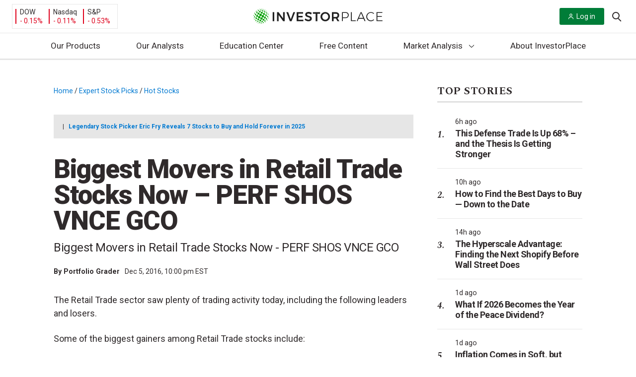

--- FILE ---
content_type: text/html; charset=UTF-8
request_url: https://investorplace.com/2016/12/biggest-movers-in-retail-trade-stocks-now-perf-shos-vnce-gco/
body_size: 47974
content:
<!DOCTYPE html>
<html lang="en-US">

<head>
	<title>
		Biggest Movers in Retail Trade Stocks Now - PERF SHOS VNCE GCO | InvestorPlace	</title>

	<link rel="profile" href="http://gmpg.org/xfn/11" />
	
	<meta http-equiv="Content-Type" content="text/html; charset=UTF-8">
	<meta http-equiv="X-UA-Compatible" content="IE=edge">
	<meta http-equiv="Content-Type" content="text/html; charset=UTF-8" />
	<meta name="viewport" content="width=device-width, initial-scale=1.0">
	<meta name="google-site-verification" content="bm2mM1Hm4u4DdVlNkg8C9q-VI9W8vqFMFk3m6qfvBCo" />
	<link rel="alternate" type="application/rss+xml" title="InvestorPlace RSS Feed" href="https://investorplace.com/feed/" />
	<link rel="alternate" type="application/atom+xml" title="InvestorPlace Atom Feed" href="https://investorplace.com/feed/atom/" />
	<link rel="pingback" href="https://investorplace.com/xmlrpc.php" />
	<link rel="dns-prefetch" href="//se.monetate.net" />
	<link rel="dns-prefetch" href="//www.googletagmanager.com" />
	<link rel="dns-prefetch" href="//www.google-analytics.com" />
	<link rel="dns-prefetch" href="//api.cloudquote.net" />

	
			<!-- Osano Cookies Consent Script start -->
	<script src="https://cmp.osano.com/AzydZ7TEJc3cu8mk6/42852686-4119-4ea9-babb-2ce0393c007c/osano.js"></script>
	<!-- Osano Cookies Consent Script end -->

	<style>
		.ipm-osano-js {
			display: none;
		}

		.osano-cm-dialog {
			align-items: flex-start;
			background-color: #e6e6e6;
			color: #000;
			max-height: 80vh;
		}

		.osano-cm-link {
			color: #0079d1;
			text-decoration: none;
		}

		.osano-cm-link:hover,
		.osano-cm-link:focus {
			color: #0079d1;
			text-decoration: underline;
		}

		.osano-cm-content__message {
			margin-bottom: 1.5em;
			padding-bottom: 0;
		}

		.osano-cm-close {
			background-color: #757575;
			border-color: #757575;
			stroke: #fff;
			padding: 3px;
		}

		.osano-cm-dialog__close:hover {
			stroke: #fff;
		}

		.osano-cm-widget {
			display: none;
		}

		.osano-cm-dialog__content.osano-cm-content span, .osano-cm-dialog__content.osano-cm-content p {
			float: left;
			clear: both;
			display: block;
		}
		.osano-cm-storage-policy {
			display: inline-block;
			float: left;
			clear: both;
		}
		ul.osano-cm-dialog__list.osano-cm-list {
			display: flex;
			flex-direction: column;
			padding: 0 0 15px 40px;
			margin: 0 0 15px;
		}
		.osano-cm-drawer-links__link {
			display: block;
			padding-bottom: 8px;
		}
		.osano-cm-drawer-links {
			margin: 0;
			padding-bottom: 2em;
			padding-top: 0.5em;
		}
		p.osano-cm-content__usage-list.osano-cm-usage-list {
			margin-top: 0;
		}
		.osano-cm-dialog--type_bar .osano-cm-dialog__list .osano-cm-label {
			padding-top: 0;
			font-weight: 700;
			padding-left: 5px;
		}
		.osano-cm-button {
			border-radius: 0.25em;
			border-style: solid;
			border-width: thin;
			cursor: pointer;
			flex: 1 1 auto;
			font-size: 1em;
			font-weight: 700;
			line-height: 1;
			margin: 0.125em;
			min-width: 6em;
			padding: 0.75em 0.75em;
			transition-duration: .2s;
			transition-property: background-color;
			transition-timing-function: ease-out;
		}
		.osano-cm-button {
			background-color: #fff;
			border-color: #0079d1;
			color: #0079d1;
		}
		.osano-cm-button:focus, .osano-cm-button:hover {
			background-color: #0079d1;
			color: #fff;
		}
		.osano-cm-toggle__switch:hover {
			cursor: pointer;
			background-color: #757575 !important;
			border: 2px solid #ababab !important;
		}
		.osano-cm-toggle__switch {
		background-color: #ababab;
		}
		.osano-cm-toggle__input:checked + .osano-cm-toggle__switch {
			background-color: #0079D1;
			border-color: #0079D1;
		}
		.osano-cm-content__message.osano-cm-message::before {
			content: "Manage your Cookie Preferences";
			display: block;
			padding: 0 0 0.75rem;
			font-size: 1.55rem;
			font-weight: bold;
		}

		.osano-cm-toggle__input:disabled:checked + .osano-cm-toggle__switch,
		.osano-cm-toggle__input:disabled:checked:focus + .osano-cm-toggle__switch,
		.osano-cm-toggle__input:disabled:checked:hover + .osano-cm-toggle__switch {
			background-color: #0079D1;
			border-color: #0079D1;
		}

		@media (min-width: 768px) {

			.osano-cm-dialog {
				padding-right: 2.5em;
			}
		}

		/* Desktop */
		@media (min-width: 1024px) {

			.osano-cm-dialog__content.osano-cm-content span, .osano-cm-dialog__content.osano-cm-content p {
				max-width: 75%;
				float: left;
				clear: both;
				display: block;
			}

			ul.osano-cm-dialog__list.osano-cm-list {
				display: flex;
				flex-direction: column;
				padding: 0 0 50px 20px;
				margin: 0 20px 20px;
			}
		}
	</style>

	<script>
		window.hasMarketingConsent = true;

		/**
		 * Enable/isable script loaing.
		 *
		 * @param {string} consentProperty Consent type.
		 * @param {string} consentValue    Consent value.
		 */
		const toggleScript = ( consentProperty, consentValue ) => {

			// Get all the scripts with the current consent type.
			const allScripts = document.querySelectorAll( "script[data-osano='" + consentProperty + "']" );
			if ( ! allScripts.length ) {
				return;
			}

			// Loop through all the found scripts and toggle their
			allScripts.forEach( ( script ) => {

				// Flag variable to check if the script should be replaced.
				let shouldReplaceScript = false;

				// Create the clone of the replaceable script.
				const newScript = document.createElement('script');
				newScript.textContent = script.textContent;
				newScript.src = script.src;

				/**
				 * If the current consent type is already accepted, allow the script to load.
				 * If not, then don't load the script.
				 */
				if ( 'ACCEPT' === consentValue ) {

					shouldReplaceScript = true;

					newScript.type = 'text/javascript';
					newScript.className = '';

				} else if ( 'DENY' === consentValue ) {

					shouldReplaceScript = false;

					script.type = 'text/plain';
					script.className = 'ipm-osano-js';
				}

				// Replace the new script node with the current script.
				if ( shouldReplaceScript ) {
					document.body.appendChild( newScript );
				}
			} );
		};

		/**
		 * Check user's consent.
		 */
		const checkConsent = () => {

			const consent = window.Osano.cm.getConsent();
			for ( const property in consent ) {

				// Skip essential scripts.
				if ( 'ESSENTIAL' === property ) {
					continue;
				}

				setTimeout(() => {
					toggleScript( property, consent[ property ] );
				}, 0);
			}
		};

		/**
		 * Osano initiliazed event.
		 */
		// Osano.cm.addEventListener( 'osano-cm-initialized', () => {
		// 	if ( window.Osano.cm.countryCode === 'us' ) {
		// 		window.Osano.cm.hideDialog();
		// 	}
		// } );

		/**
		 * Check consent interaction by Osano's consent saved event.
		 */
		const checkConsentInteraction = () => {

			Osano.cm.addEventListener('osano-cm-consent-saved', () => {
				checkConsent();
			} );
		};

		if ( 'complete' === document.readyState ) {
			checkConsentInteraction();
		} else {

			document.onreadystatechange = function () {

				if ( 'complete' === document.readyState ) {
					checkConsentInteraction();
				}
			}
		}
	</script>
	<link rel="preconnect" href="https://fonts.gstatic.com" crossorigin><link rel="preload" as="style" href="https://fonts.googleapis.com/css?family=Roboto:400,400i,700,900&#038;display=swap" /><link rel="stylesheet" href="https://fonts.googleapis.com/css?family=Roboto:400,400i,700,900&#038;display=swap" media="print" onload="this.media='all'" /><noscript><link rel="stylesheet" href="https://fonts.googleapis.com/css?family=Roboto:400,400i,700,900&#038;display=swap" /></noscript><link rel="preload" as="style" href="https://fonts.googleapis.com/css?family=Spectral:400,400i,700,700i&#038;display=swap" /><link rel="stylesheet" href="https://fonts.googleapis.com/css?family=Spectral:400,400i,700,700i&#038;display=swap" media="print" onload="this.media='all'" /><noscript><link rel="stylesheet" href="https://fonts.googleapis.com/css?family=Spectral:400,400i,700,700i&#038;display=swap" /></noscript>	<!-- Begin Monetate ExpressTag Sync v8.1. Place at start of document head. DO NOT ALTER. -->
	<script data-osano="MARKETING" type="text/plain" class="ipm-osano-js">var monetateT = new Date().getTime();</script>
	<script type="text/plain" data-osano="MARKETING" class="ipm-osano-js"
	        src="//se.monetate.net/js/2/a-64c35d56/p/investorplace.com/entry.js" defer></script> 	<!-- End Monetate tag. -->
	<script data-osano="MARKETING" type="text/plain" class="ipm-osano-js">
		var ipmMonetateData = {
			pageType: "post",
			apiSubmitURL: "https://investorplace.com/wp-json/ipm/v1/doe-form-submit/"
		};
		window.monetateQ = window.monetateQ || [];
		window.monetateQ.push([
			"setPageType",
			ipmMonetateData.pageType
		]);
		window.monetateQ.push([
			"addBreadcrumbs",
			["Home","Expert Stock Picks","Hot Stocks"]		]);
		window.monetateQ.push([
			"trackData"
		]);
		window.experimentPageType = ipmMonetateData.pageType;
	</script>
		<script>
		const IPMLoaderQueue = [];

		// Check that the dom is loaded and ready.
		window.IPMPageReady = function( fn ) {
			if ( document.attachEvent ? 'complete' === document.readyState : 'loading' !== document.readyState ) {
				fn();
			} else {
				document.addEventListener( 'load', fn );
			}
		};
	</script>
	<meta name='robots' content='index, follow, max-image-preview:large, max-snippet:-1, max-video-preview:-1' />

	<!-- This site is optimized with the Yoast SEO plugin v25.6 - https://yoast.com/wordpress/plugins/seo/ -->
	<meta name="description" content="Biggest Movers in Retail Trade Stocks Now - PERF SHOS VNCE GCO" />
	<link rel="canonical" href="https://investorplace.com/2016/12/biggest-movers-in-retail-trade-stocks-now-perf-shos-vnce-gco/" />
	<meta property="og:locale" content="en_US" />
	<meta property="og:type" content="article" />
	<meta property="og:title" content="Biggest Movers in Retail Trade Stocks Now - PERF SHOS VNCE GCO" />
	<meta property="og:description" content="Biggest Movers in Retail Trade Stocks Now - PERF SHOS VNCE GCO" />
	<meta property="og:url" content="https://investorplace.com/2016/12/biggest-movers-in-retail-trade-stocks-now-perf-shos-vnce-gco/" />
	<meta property="og:site_name" content="InvestorPlace" />
	<meta property="article:publisher" content="https://www.facebook.com/investorplace" />
	<meta property="article:published_time" content="2016-12-06T03:00:00+00:00" />
	<meta property="og:image" content="https://investorplace.com/wp-content/uploads/2014/06/investorplace-logo.jpg" />
	<meta property="og:image:width" content="250" />
	<meta property="og:image:height" content="250" />
	<meta property="og:image:type" content="image/jpeg" />
	<meta name="author" content="Portfolio Grader" />
	<meta name="twitter:card" content="summary" />
	<meta name="twitter:creator" content="@InvestorPlace" />
	<meta name="twitter:site" content="@InvestorPlace" />
	<meta name="twitter:label1" content="Written by" />
	<meta name="twitter:data1" content="Portfolio Grader" />
	<meta name="twitter:label2" content="Est. reading time" />
	<meta name="twitter:data2" content="1 minute" />
	<!-- / Yoast SEO plugin. -->


<link rel='dns-prefetch' href='//assets.stansberryresearch.com' />
<link rel='dns-prefetch' href='//investorplace.com' />
<link rel='dns-prefetch' href='//www.youtube.com' />
<link rel='stylesheet' id='wp-block-library-css' href='https://investorplace.com/wp-includes/css/dist/block-library/style.min.css?ver=6.6.2' type='text/css' media='all' />
<style id='co-authors-plus-coauthors-style-inline-css' type='text/css'>
.wp-block-co-authors-plus-coauthors.is-layout-flow [class*=wp-block-co-authors-plus]{display:inline}

</style>
<style id='co-authors-plus-avatar-style-inline-css' type='text/css'>
.wp-block-co-authors-plus-avatar :where(img){height:auto;max-width:100%;vertical-align:bottom}.wp-block-co-authors-plus-coauthors.is-layout-flow .wp-block-co-authors-plus-avatar :where(img){vertical-align:middle}.wp-block-co-authors-plus-avatar:is(.alignleft,.alignright){display:table}.wp-block-co-authors-plus-avatar.aligncenter{display:table;margin-inline:auto}

</style>
<style id='co-authors-plus-image-style-inline-css' type='text/css'>
.wp-block-co-authors-plus-image{margin-bottom:0}.wp-block-co-authors-plus-image :where(img){height:auto;max-width:100%;vertical-align:bottom}.wp-block-co-authors-plus-coauthors.is-layout-flow .wp-block-co-authors-plus-image :where(img){vertical-align:middle}.wp-block-co-authors-plus-image:is(.alignfull,.alignwide) :where(img){width:100%}.wp-block-co-authors-plus-image:is(.alignleft,.alignright){display:table}.wp-block-co-authors-plus-image.aligncenter{display:table;margin-inline:auto}

</style>
<style id='safe-svg-svg-icon-style-inline-css' type='text/css'>
.safe-svg-cover{text-align:center}.safe-svg-cover .safe-svg-inside{display:inline-block;max-width:100%}.safe-svg-cover svg{fill:currentColor;height:100%;max-height:100%;max-width:100%;width:100%}

</style>
<link rel='stylesheet' id='investorplace_frontend-css-css' href='https://investorplace.com/wp-content/mu-plugins/investorplace/dist/css/frontend-style.css?ver=20251121' type='text/css' media='all' />
<link rel='stylesheet' id='twitter-posts-style-css' href='https://investorplace.com/wp-content/plugins/twitter-posts/assets/css/twitter-posts.css?ver=1.1.0' type='text/css' media='all' />
<link rel='stylesheet' id='twitter-posts-style-ipm-css' href='https://investorplace.com/wp-content/plugins/twitter-posts/assets/css/twitter-posts-ipm.css?ver=1.1.0' type='text/css' media='all' />
<link rel='stylesheet' id='ep_general_styles-css' href='https://investorplace.com/wp-content/plugins/elasticpress/dist/css/general-styles.css?ver=66295efe92a630617c00' type='text/css' media='all' />
<link rel='stylesheet' id='investorplace-styles-global-css' href='https://investorplace.com/wp-content/themes/InvestorPlaceV2/dist/css/globalStyles.css?ver=20250721' type='text/css' media='all' />
<link rel='stylesheet' id='investorplace-article-css' href='https://investorplace.com/wp-content/themes/InvestorPlaceV2/dist/css/article.css?ver=20250721' type='text/css' media='all' />
<link rel='stylesheet' id='ipm-lightbox-house-ad-style-css' href='https://investorplace.com/wp-content/themes/InvestorPlaceV2/dist/css/lightboxHouseAdStyle.css?ver=20250721' type='text/css' media='all' />
<link rel='stylesheet' id='youtube-shorts-theme-styles-css' href='https://investorplace.com/wp-content/themes/InvestorPlaceV2/dist/css/youtube-shorts.css?ver=4d8eab3845cfb85841b4' type='text/css' media='all' />
<script type="text/javascript" src="https://assets.stansberryresearch.com/js/sr-container.js?ver=1.0" id="marketwise-pixel-js"></script>
<script defer id="ipm_loader-js" src="https://investorplace.com/wp-content/themes/InvestorPlaceV2/dist/js/ipmLoader.js?ver=2a952556eae8b8510e33" data-osano="ESSENTIAL" type="text/javascript"></script><script defer id="jquery-core-js" src="https://investorplace.com/wp-includes/js/jquery/jquery.min.js?ver=3.7.1" data-osano="ESSENTIAL" type="text/javascript"></script><link rel="https://api.w.org/" href="https://investorplace.com/wp-json/" /><link rel="alternate" title="JSON" type="application/json" href="https://investorplace.com/wp-json/wp/v2/posts/844761" /><link rel="EditURI" type="application/rsd+xml" title="RSD" href="https://investorplace.com/xmlrpc.php?rsd" />
<meta name="generator" content="WordPress 6.6.2" />
<link rel='shortlink' href='https://investorplace.com/?p=844761' />
<link rel="alternate" title="oEmbed (JSON)" type="application/json+oembed" href="https://investorplace.com/wp-json/oembed/1.0/embed?url=https%3A%2F%2Finvestorplace.com%2F2016%2F12%2Fbiggest-movers-in-retail-trade-stocks-now-perf-shos-vnce-gco%2F" />
<link rel="alternate" title="oEmbed (XML)" type="text/xml+oembed" href="https://investorplace.com/wp-json/oembed/1.0/embed?url=https%3A%2F%2Finvestorplace.com%2F2016%2F12%2Fbiggest-movers-in-retail-trade-stocks-now-perf-shos-vnce-gco%2F&#038;format=xml" />
<script type="text/javascript" src="//cdn.evgnet.com/beacon/stansberryholdings/alta_prod/scripts/evergage.min.js"></script>

<script>
  (function(h,o,u,n,d) {
    h=h[d]=h[d]||{q:[],onReady:function(c){h.q.push(c)}}
    d=o.createElement(u);d.async=1;d.src=n
    n=o.getElementsByTagName(u)[0];n.parentNode.insertBefore(d,n)
  })(window,document,'script','https://www.datadoghq-browser-agent.com/us1/v6/datadog-rum.js','DD_RUM')
  window.DD_RUM.onReady(function() {
    window.DD_RUM.init({
      clientToken: 'pub1c56e6acc89f57eb3360c86efbb518ab',
      applicationId: '2c9697af-8ea0-4fe1-8c44-d7d4cad20b00',
      // `site` refers to the Datadog site parameter of your organization
      // see https://docs.datadoghq.com/getting_started/site/
      site: 'datadoghq.com',
      service: 'investorplace-public',
      env: 'prod',
      // Specify a version number to identify the deployed version of your application in Datadog
      // version: '1.0.0',
      sessionSampleRate: 100,
      sessionReplaySampleRate: 10,
      trackBfcacheViews: true,
      defaultPrivacyLevel: 'mask-user-input',
    });
  })
</script><meta name='yandex-verification' content='7449d54f0a1869d7' />	<!-- Marfeel analytics start -->
	<script data-osano="ANALYTICS" type="text/plain" class="ipm-osano-js">
		function e(e){var t=!(arguments.length>1&&void 0!==arguments[1])||arguments[1],c=document.createElement("script");c.src=e,t?c.type="module":(c.async=!0,c.type="text/javascript",c.setAttribute("nomodule",""));var n=document.getElementsByTagName("script")[0];n.parentNode.insertBefore(c,n)}function t(t,c,n){var a,o,r;null!==(a=t.marfeel)&&void 0!==a||(t.marfeel={}),null!==(o=(r=t.marfeel).cmd)&&void 0!==o||(r.cmd=[]),t.marfeel.config=n,t.marfeel.config.accountId=c;var i="https://sdk.mrf.io/statics";e("".concat(i,"/marfeel-sdk.js?id=").concat(c),!0),e("".concat(i,"/marfeel-sdk.es5.js?id=").concat(c),!1)}!function(e,c){var n=arguments.length>2&&void 0!==arguments[2]?arguments[2]:{};t(e,c,n)}(window,1442,{} /*config*/);
	</script>

	
			<meta property="mrf:tags" content="Post ID:844761" />
					<meta property="mrf:tags" content="Ticker:FIVE;Ticker:GCO;Ticker:HIBB;Ticker:HZO;Ticker:LITB;Ticker:QRTEA;Ticker:SHLD;Ticker:TITN;Ticker:TLYS;Ticker:VNCE" />
						<meta property="mrf:tags" content="Content Type:Article(&lt;3)" />
						<meta property="mrf:tags" content="Editor:unknown" />
					<meta property="mrf:tags" content="Page Type:Post" />
			<!-- / Marfeel analytics end -->
			<!-- Hide last breadcrumb -->
		<style>
			.breadcrumb-trail .breadcrumb_last {
				display: none;
			}
		</style>
		<link rel="icon" href="https://investorplace.com/wp-content/uploads/2020/07/cropped-ip-512x512-1-1-32x32.png" sizes="32x32" />
<link rel="icon" href="https://investorplace.com/wp-content/uploads/2020/07/cropped-ip-512x512-1-1-192x192.png" sizes="192x192" />
<link rel="apple-touch-icon" href="https://investorplace.com/wp-content/uploads/2020/07/cropped-ip-512x512-1-1-180x180.png" />
<meta name="msapplication-TileImage" content="https://investorplace.com/wp-content/uploads/2020/07/cropped-ip-512x512-1-1-270x270.png" />
		<style type="text/css" id="wp-custom-css">
			.osano-iframe-page,
.osano-iframe-page iframe{
position:relative!important;
min-height:100vh;
}
.publish-date {
	display: none;
}
.newsletters.wrapper.container-fluid .intro {display: none;}		</style>
		</head>

<body class="post-template-default single single-post postid-844761 single-format-standard redesign test single-article-style">

	
<div class="monetate_lightbox_house_ad js-lightbox-house-ad-variation" data-variation="regular" hidden>
	<div class="lightbox_mask"></div>

	<div class="lightbox-wrapper">
		<a class="lightbox__close" id="js-lightbox-close-btn">
			<span class="screen-reader-text">
				Close Lightbox			</span>

			<svg xmlns="http://www.w3.org/2000/svg" version="1.1" class="icon-close" width="20" height="20" viewBox="0 0 20 20">
				<path fill="#A7A7A7" d="M19.064 2.093L11.16 10l7.905 7.905-1.159 1.159L10 11.158l-7.906 7.905-1.16-1.159L8.84 9.999.936 2.093 2.096.934 10 8.84 17.905.934z"></path>
			</svg>
		</a>

		<div class="lightbox-container">
			<div class="lightbox-content">
				<img class="logo" src="">

				<h1 class="heading"></h1>

				<div class="description"></div>

				<a class="btn-primary" target="_blank" href=""></a>
			</div>

			<div class="lightbox-image">
				<img class="image" src="">
			</div>
		</div>
	</div>
</div>

<div class="monetate_lightbox_house_ad js-lightbox-house-ad-variation" data-variation="doe" hidden>
	<div class="lightbox_mask"></div>

	<div class="lightbox-wrapper">
		<a class="lightbox__close" id="js-lightbox-close-btn">
			<span class="screen-reader-text">
				Close Lightbox			</span>

			<svg xmlns="http://www.w3.org/2000/svg" version="1.1" class="icon-close" width="20" height="20" viewBox="0 0 20 20">
				<path fill="#A7A7A7" d="M19.064 2.093L11.16 10l7.905 7.905-1.159 1.159L10 11.158l-7.906 7.905-1.16-1.159L8.84 9.999.936 2.093 2.096.934 10 8.84 17.905.934z"></path>
			</svg>
		</a>

		<div class="lightbox-logo">
			<img class="logo" src="">
		</div>

		<div class="lightbox-container">
			<div class="lightbox-content">
				<h1 class="heading"></h1>

				<div class="description"></div>
			</div>

			<div class="lightbox-image">
				<img class="image" src="">
			</div>
		</div>

		<form class="lightbox-doe-form" method="post">
			<input name="source" type="hidden" value="">
			<input name="ipmEffortId" type="hidden" value="">
			<input name="ipmPubCode" type="hidden" value="">
			<input name="ipmBrandId" type="hidden" value="">
			<input name="ipmEmailTemplateUrl" type="hidden" value="">
			<input name="ipmEmailSubject" type="hidden" value="">
			<input name="ipmCampaignId" type="hidden" value="">
			<input name="ipmTargetUrl" type="hidden" value="">
			<input name="ipmAssetId" type="hidden" value="">
			<input name="ipmBaseUrl" type="hidden" value="">
			<input name="ipmCoiOptinSource" type="hidden" value="">
			<input name="ipmCoiOptin" type="hidden" value="">
			<input name="ipmAuthOptIn" type="hidden" value="">
			<input name="ipmTransactionType" type="hidden" value="">

			<div class="lightbox-form-fields">
				<label for="exampleInputEmail1">Download the free report here:</label>
				<input class="form-control" name="Email" required="" type="email">
			</div>

			<div class="lightbox-form-button">
				<button class="btn btn-normal btn-primary" type="submit"></button>
			</div>
		</form>

		<p class="lightbox__error js-lightbox__error"></p>
	</div>
</div>

	<a class="skip-link screen-reader-text" href="#main">
		Skip to content	</a>

	<div id="fb-root"></div>
	<div class="hidden" hidden>
		<svg width="0" height="0" class="hidden">
	<symbol xmlns="http://www.w3.org/2000/svg" viewBox="0 0 512 512" id="ios-email-outline">
		<path d="M64 128v256h384V128H64zm192 139.9L93.2 144h325.6L256 267.9zM80 368V154.1l115.1 87.6L127 319l2 2 78.9-69.6L256 288l48.1-36.6L383 321l2-2-68.1-77.4L432 154.1V368H80z"></path>
	</symbol>
	<symbol xmlns="http://www.w3.org/2000/svg" viewBox="0 0 512 512" id="ios-telephone-outline">
		<path d="M415.9 335.5c-14.6-15-56.1-43.1-83.3-43.1-6.3 0-11.8 1.4-16.3 4.3-13.3 8.5-23.9 15.1-29 15.1-2.8 0-5.8-2.5-12.4-8.2l-1.1-1c-18.3-15.9-22.2-20-29.3-27.4l-1.8-1.9c-1.3-1.3-2.4-2.5-3.5-3.6-6.2-6.4-10.7-11-26.6-29l-.7-.8c-7.6-8.6-12.6-14.2-12.9-18.3-.3-4 3.2-10.5 12.1-22.6 10.8-14.6 11.2-32.6 1.3-53.5-7.9-16.5-20.8-32.3-32.2-46.2l-1-1.2c-9.8-12-21.2-18-33.9-18-14.1 0-25.8 7.6-32 11.6-.5.3-1 .7-1.5 1-13.9 8.8-24 20.9-27.8 33.2-5.7 18.5-9.5 42.5 17.8 92.4 23.6 43.2 45 72.2 79 107.1 32 32.8 46.2 43.4 78 66.4 35.4 25.6 69.4 40.3 93.2 40.3 22.1 0 39.5 0 64.3-29.9 26-31.4 15.2-50.6-.4-66.7zm-11.5 55.9c-20 24.2-31.5 24.2-52.3 24.2-20.3 0-51.8-14-84.2-37.3-31-22.4-44.8-32.7-75.9-64.6-32.9-33.7-53.6-61.8-76.4-103.5-24.1-44.1-21.4-63.4-16.5-79.3 2.6-8.5 10.4-17.6 21-24.2.5-.3 1-.7 1.6-1 5.3-3.4 14.1-9.1 23.7-9.1 8 0 15.1 4 21.9 12.3l1 1.2c25.5 31.2 45.4 58.8 30.4 79.2-10.6 14.3-16.2 24-15.3 34 .8 9.7 7.3 17 17.1 28l.7.8c16.1 18.2 20.7 23 27.1 29.5 1.1 1.1 2.2 2.3 3.5 3.6l1.8 1.9c7.4 7.7 11.5 11.9 30.3 28.4l1.1 1c8 7 13.9 12.1 22.5 12.1 8.9 0 18.7-5.6 37.3-17.5 1.9-1.2 4.6-1.9 8-1.9 21.7 0 59.1 24.8 72.2 38.3 12 12.2 18 21.4-.6 43.9z"></path>
	</symbol>
	<symbol xmlns="http://www.w3.org/2000/svg" viewBox="0 0 512 512" id="ios-time-outline">
		<path d="M256 48C141.1 48 48 141.1 48 256s93.1 208 208 208 208-93.1 208-208S370.9 48 256 48zm0 398.7c-105.1 0-190.7-85.5-190.7-190.7 0-105.1 85.5-190.7 190.7-190.7 105.1 0 190.7 85.5 190.7 190.7 0 105.1-85.6 190.7-190.7 190.7z"></path>
		<path d="M256 256h-96v17.3h113.3V128H256z"></path>
	</symbol>
	<symbol xmlns="http://www.w3.org/2000/svg" viewBox="0 0 512 512" id="logo-facebook">
	<path d="M288 192v-38c0-17 4-26 31-26h33V64h-56c-68 0-91 31-91 85v43h-45v64h45v192h83V256h56l8-64h-64z"/>
	</symbol>
	<symbol xmlns="http://www.w3.org/2000/svg" viewBox="0 0 512 512" id="logo-rss">
		<path d="M119.9 336.1c-30.8 0-55.9 25.1-55.9 55.8 0 30.8 25.1 55.6 55.9 55.6 30.9 0 55.9-24.9 55.9-55.6 0-30.7-25-55.8-55.9-55.8z"></path>
		<path d="M64 192v79.9c48 0 94.1 14.2 128 48.1 33.9 33.9 48 79.9 48 128h80c0-139.9-116-256-256-256z"></path>
		<path d="M64 64v79.9c171 0 303.9 133 303.9 304.1H448C448 236.3 276 64 64 64z"></path>
	</symbol>
	<symbol xmlns="http://www.w3.org/2000/svg" viewBox="0 0 512 512" id="logo-twitter">
		<path d="M492 109.5c-17.4 7.7-36 12.9-55.6 15.3 20-12 35.4-31 42.6-53.6-18.7 11.1-39.4 19.2-61.5 23.5C399.8 75.8 374.6 64 346.8 64c-53.5 0-96.8 43.4-96.8 96.9 0 7.6.8 15 2.5 22.1-80.5-4-151.9-42.6-199.6-101.3-8.3 14.3-13.1 31-13.1 48.7 0 33.6 17.2 63.3 43.2 80.7-16-.4-31-4.8-44-12.1v1.2c0 47 33.4 86.1 77.7 95-8.1 2.2-16.7 3.4-25.5 3.4-6.2 0-12.3-.6-18.2-1.8 12.3 38.5 48.1 66.5 90.5 67.3-33.1 26-74.9 41.5-120.3 41.5-7.8 0-15.5-.5-23.1-1.4C62.8 432 113.7 448 168.3 448 346.6 448 444 300.3 444 172.2c0-4.2-.1-8.4-.3-12.5C462.6 146 479 129 492 109.5z"></path>
	</symbol>
	<symbol xmlns="http://www.w3.org/2000/svg" viewBox="0 0 512 512" id="ios-arrow-down">
		<path d="M256,294.1L383,167c9.4-9.4,24.6-9.4,33.9,0s9.3,24.6,0,34L273,345c-9.1,9.1-23.7,9.3-33.1,0.7L95,201.1
	c-4.7-4.7-7-10.9-7-17c0-6.1,2.3-12.3,7-17c9.4-9.4,24.6-9.4,33.9,0L256,294.1z"/>
	</symbol>
	<symbol xmlns="http://www.w3.org/2000/svg" viewBox="0 0 21 20" id="header-search-icon">
		<path d="M19.99 18.58l-4.797-4.809a8.41 8.41 0 001.906-5.342C17.099 3.776 13.33 0 8.688 0 4.04 0 .277 3.776.277 8.429c0 4.653 3.763 8.428 8.41 8.428a8.356 8.356 0 005.329-1.906l4.798 4.804a.83.83 0 001.177 0 .829.829 0 000-1.175zm-11.302-3.4c-3.719 0-6.741-3.029-6.741-6.751 0-3.723 3.022-6.756 6.74-6.756 3.716 0 6.742 3.033 6.742 6.756 0 3.722-3.026 6.75-6.741 6.75z"/>
	</symbol>
</svg>
	</div>
		<script data-osano="ANALYTICS" type="text/plain" class="ipm-osano-js">
		var dataLayer = dataLayer || [];
	</script>
		<script data-osano="ANALYTICS" type="text/plain" class="ipm-osano-js">
		var ipm_ga = {"author":["portfolio-grader"],"publish_date":"20161205","category":["hot-stocks","todays-market"],"hot_topics":["cbk","dnkn","prss","shos","tues","twmc","vsi"],"post_id":"844761","publishing_author":"unknown","content_type":"article(<3)","test_variant":"","industries":"","stock_types":"","tickers":["five","gco","hibb","hzo","litb","qrtea","shld","titn","tlys","vnce"]};
	</script>
	
	
		
		<script data-osano="ANALYTICS" type="text/plain" class="ipm-osano-js">
			dataLayer.push({'author': 'Portfolio Grader' });
		</script>

	
	<!-- Google Tag Manager -->
	<noscript><iframe src="https://www.googletagmanager.com/ns.html?id=GTM-N7BC" height="0" width="0" style="display:none;visibility:hidden"></iframe></noscript>
	<script data-osano="ANALYTICS" type="text/plain" class="ipm-osano-js">
	dataLayer.push({
		'gtm.start': new Date().getTime(),
		event: 'gtm.js'
	});
	</script>
	<script async src="https://www.googletagmanager.com/gtm.js?id=GTM-N7BC" data-osano="ANALYTICS" type="text/plain" class="ipm-osano-js"></script>	<!-- End Google Tag Manager -->
	
<!-- Schema.org -->
<script type="application/ld+json">
{
    "@context": "http:\/\/schema.org",
    "@type": "BreadcrumbList",
    "@id": "https:\/\/investorplace.com\/2016\/12\/biggest-movers-in-retail-trade-stocks-now-perf-shos-vnce-gco\/#breadcrumb",
    "itemListElement": [
        {
            "@type": "ListItem",
            "position": 1,
            "item": {
                "@type": "WebPage",
                "@id": "https:\/\/investorplace.com\/",
                "url": "https:\/\/investorplace.com\/",
                "name": "Home"
            }
        },
        {
            "@type": "ListItem",
            "position": 2,
            "item": {
                "@type": "WebPage",
                "@id": "https:\/\/investorplace.com\/stock-picks\/",
                "url": "https:\/\/investorplace.com\/stock-picks\/",
                "name": "Expert Stock Picks"
            }
        },
        {
            "@type": "ListItem",
            "position": 3,
            "item": {
                "@type": "WebPage",
                "@id": "https:\/\/investorplace.com\/category\/stock-picks\/hot-stocks\/",
                "url": "https:\/\/investorplace.com\/category\/stock-picks\/hot-stocks\/",
                "name": "Hot Stocks"
            }
        },
        {
            "@type": "ListItem",
            "position": 4,
            "item": {
                "@type": "WebPage",
                "@id": "https:\/\/investorplace.com\/2016\/12\/biggest-movers-in-retail-trade-stocks-now-perf-shos-vnce-gco\/",
                "url": "https:\/\/investorplace.com\/2016\/12\/biggest-movers-in-retail-trade-stocks-now-perf-shos-vnce-gco\/",
                "name": "Biggest Movers in Retail Trade Stocks Now &#8211; PERF SHOS VNCE GCO"
            }
        }
    ]
}
</script>
<!-- Schema.org -->
<script type="application/ld+json">
{
    "@context": "http:\/\/schema.org",
    "@type": "NewsArticle",
    "publisher": {
        "@type": "NewsMediaOrganization",
        "name": "InvestorPlace",
        "url": "https:\/\/investorplace.com",
        "logo": "https:\/\/investorplace.com\/wp-content\/themes\/InvestorPlaceV2\/dist\/images\/ipm-logo.png",
        "sameAs": [
            "https:\/\/www.facebook.com\/investorplace\/",
            "https:\/\/twitter.com\/InvestorPlace",
            "https:\/\/www.linkedin.com\/company\/investorplace-media-llc",
            "https:\/\/www.youtube.com\/channel\/UCT6Mvbk82SuZpLCC6EUNJGA"
        ]
    },
    "mainEntityOfPage": {
        "@type": "WebPage",
        "@id": "https:\/\/investorplace.com\/2016\/12\/biggest-movers-in-retail-trade-stocks-now-perf-shos-vnce-gco\/"
    },
    "author": [
        {
            "@context": "http:\/\/schema.org",
            "@type": "Person",
            "url": "https:\/\/investorplace.com\/author\/portfolio-grader-old\/",
            "name": "Portfolio Grader",
            "sameAs": [
                "https:\/\/investorplace.com\/author\/portfolio-grader-old\/"
            ]
        }
    ],
    "headline": "Biggest Movers in Retail Trade Stocks Now - PERF SHOS VNCE GCO",
    "datePublished": "2016-12-05T22:00:00-05:00",
    "dateModified": "2016-12-05T22:00:00-05:00",
    "image": {
        "@type": "ImageObject",
        "url": "https:\/\/investorplace.com\/wp-content\/themes\/InvestorPlaceV2\/dist\/images\/ipm-logo-1200x675.png",
        "height": 675,
        "width": 1200
    },
    "articleBody": "The Retail Trade sector saw plenty of trading activity today, including the following leaders and losers. Some of the biggest gainers among Retail Trade stocks include: Perfumania Hld Inc (PERF): PERF stock is up 13.16% today. Sears Hometown (SHOS): SHOS stock is up 10.26% today. Vince Holding Corp. Common Stoc (VNCE): VNCE stock is up 7.69% today. Genesco Inc (GCO): GCO stock is up 7.46% today. At Home Group Inc Cmn (HOME): HOME stock is up 6.91% today. Marinemax Inc (HZO): HZO stock is up 6.61% today. Tuesday Morning Co (TUES): TUES stock is up 6.25% today. Titan Machinery Inc (TITN): TITN stock is up 5.94% today. Hibbett Sports Inc (HIBB): HIBB stock is up 5.19% today. Vitamin Shoppe Inc (VSI): VSI stock is up 5.07% today. Some of the biggest losers among Retail Trade stocks include: Tailored Brands Inc (TLRD): TLRD stock is down 6.76% today. Sears Hldgs Corp (SHLD): SHLD stock is down 5.36% today. Tilly&#8217;s Inc (TLYS): TLYS stock is down 4.44% today. Five Below Inc (FIVE): FIVE stock is down 3.74% today. Cafepress Inc (PRSS): PRSS stock is down 3.32% today. Lightinthebox Holding Co. Ltd (LITB): LITB stock is down 3.11% today. Trans World Entert (TWMC): TWMC stock is down 2.86% today. Christopher &amp; Banks Corp (CBK): CBK stock is down 2.68% today. HSN Inc Cmn Stk (HSNI): HSNI stock is down 2.3% today. Dunkin&#8217; Brands Group (DNKN): DNKN stock is down 1.82% today. For more information on the best stocks to buy right now, check out the latest commentary on InvestorPlace.com. And for more on the hot stocks moving most on Wall Street right now, check out our archive of daily market movers by sector here. Editor&#8217;s Note: Returns for the fastest-moving stocks listed here are based on share prices 20 minutes prior to publication of this story.",
    "articleSection": "Hot Stocks",
    "description": "The Retail Trade sector saw plenty of trading activity today, including the following leaders and losers.",
    "about": [
        {
            "@type": "Corporation",
            "name": "Five Below Inc",
            "tickerSymbol": "NASDAQ FIVE"
        },
        {
            "@type": "Corporation",
            "name": "Genesco Inc",
            "tickerSymbol": "NYSE GCO"
        },
        {
            "@type": "Corporation",
            "name": "Hibbett Inc",
            "tickerSymbol": "NASDAQ HIBB"
        },
        {
            "@type": "Corporation",
            "name": "Marinemax Inc",
            "tickerSymbol": "NYSE HZO"
        },
        {
            "@type": "Corporation",
            "name": "Lightinthebox Holding Ltd ADR",
            "tickerSymbol": "NYSE LITB"
        },
        {
            "@type": "Corporation",
            "name": "Qurate Retail Inc Series A",
            "tickerSymbol": "NASDAQ QRTEA"
        },
        {
            "@type": "Corporation",
            "name": "GX Defense Tech ETF",
            "tickerSymbol": "NYSE SHLD"
        },
        {
            "@type": "Corporation",
            "name": "Titan Machinery Inc",
            "tickerSymbol": "NASDAQ TITN"
        },
        {
            "@type": "Corporation",
            "name": "Tilly's Inc",
            "tickerSymbol": "NYSE TLYS"
        },
        {
            "@type": "Corporation",
            "name": "Vince Holding Corp",
            "tickerSymbol": "NYSE VNCE"
        }
    ]
}
</script>
	<header class="site-header" role="banner">
		<div class="global-header" qa-global-header-ip-com>
			<div class="container-fluid global-header-wrapper">
				<div class="flex-row flex-vertically-center">
					<div class="col-xs-12 col-md-4 tablet markets">

						<div class="markets-wrap">
							<div class="today-market">
								<ul>
									<li>
	<div id="market-data-ticker-SPX" class="item market-data-ticker-DIA">
		<div class="top">
			<a href="https://investorplace.com/stock-quotes/dia-stock-quote/"
			   aria-label="Dow Industrials SPDR">DOW</a>
			<span class="percentage market-data-ticker-DIA-change"></span>
		</div>
		<div class="bottom">
			<span><span class="market-data-ticker-DIA-value"></span> /</span>
			<span class="market-data-ticker-DIA-changeval"></span>
		</div>
	</div>
</li>
									<li>
	<div id="market-data-ticker-SPX" class="item market-data-ticker-QQQ">
		<div class="top">
			<a href="https://investorplace.com/stock-quotes/qqq-stock-quote/"
			   aria-label="QQQ Stock Quote of Nasdaq ETF">Nasdaq</a>
			<span class="percentage market-data-ticker-QQQ-change"></span>
		</div>
		<div class="bottom">
			<span><span class="market-data-ticker-QQQ-value"></span> /</span>
			<span class="market-data-ticker-QQQ-changeval"></span>
		</div>
	</div>
</li>
									<li>
	<div id="market-data-ticker-SPX" class="item market-data-ticker-SPX">
		<div class="top">
			<a href="https://investorplace.com/stock-quotes/spx-stock-quote/"
			   aria-label="SPX Stock Quote of S&amp;P Standard &amp; Poor&#039;s">S&amp;P</a>
			<span class="percentage market-data-ticker-SPX-change"></span>
		</div>
		<div class="bottom">
			<span><span class="market-data-ticker-SPX-value"></span> /</span>
			<span class="market-data-ticker-SPX-changeval"></span>
		</div>
	</div>
</li>
								</ul>
							</div>
						</div>
					</div>

					<div class="col-xs-3 col-md-4 nav-mobile-bt">
						<a href="#primary-menu" aria-controls="primary-menu" class="nav-toggle">
							<span></span>
							<span class="screen-reader-text">Primary Menu</span>
							<span aria-hidden="true">☰</span>
						</a>
					</div>

					<div class="col-xs-6 col-md-4 col-max-4 logo">
													<a href="https://investorplace.com" aria-label="Go to homepage">
								<svg class="header-logo-title__image" width="261" height="32" viewBox="0 0 261 32" fill="none" xmlns="http://www.w3.org/2000/svg">
<path d="M38.8652 7.49652H42.2492V25.7517H38.8652V7.49652ZM60.0112 7.49652H63.3142V25.7517H60.0921L50.9278 13.1733V25.7517H47.6248V7.49652H50.8469L60.0112 20.0749V7.49652ZM66.5201 7.49652H70.2279L75.4578 21.8955L80.7685 7.49652H84.3144L77.1417 25.7517H73.5957L66.5201 7.49652ZM87.4232 7.49652H100.457V10.5418H90.8072V15.0601H99.5019V18.1054H90.8072V22.7064H100.781V25.7517H87.4232V7.49652ZM113.637 10.8563C112.666 10.5253 111.872 10.3598 111.063 10.3598C110.253 10.3598 109.622 10.5253 109.136 10.8563C108.65 11.1873 108.407 11.601 108.407 12.1803C108.407 12.6768 108.569 13.0906 108.893 13.4216C109.217 13.7526 109.622 14.0009 110.188 14.2491C110.674 14.4974 111.403 14.7456 112.196 14.9939C113.41 15.3249 114.366 15.7387 115.175 16.0697C115.985 16.4007 116.616 16.98 117.183 17.7082C117.75 18.453 117.993 19.3467 117.993 20.5052C117.993 21.6638 117.669 22.5575 117.102 23.385C116.535 24.2125 115.742 24.858 114.689 25.2718C113.637 25.6855 112.52 25.9338 111.144 25.9338C109.767 25.9338 108.407 25.6855 107.047 25.1063C105.752 24.6098 104.554 23.865 103.582 22.9713L105.023 20.0087C105.914 20.8362 106.95 21.4817 108.083 21.9782C109.217 22.4747 110.253 22.723 111.225 22.723C112.196 22.723 112.908 22.5575 113.475 22.1437C114.042 21.73 114.285 21.2334 114.285 20.588C114.285 20.0915 114.123 19.5949 113.799 19.2639C113.475 18.9329 113.07 18.6847 112.504 18.4364C112.018 18.1882 111.289 18.0226 110.415 17.6916C109.201 17.3606 108.245 16.9469 107.436 16.6159C106.626 16.2848 105.995 15.7056 105.509 15.0601C104.942 14.3153 104.699 13.4216 104.699 12.2631C104.699 11.1873 104.942 10.2936 105.509 9.46603C106.076 8.6385 106.869 8.07578 107.841 7.66202C108.893 7.24826 110.01 7 111.386 7C112.52 7 113.718 7.16551 114.851 7.49652C115.985 7.82753 117.021 8.32404 117.912 8.88676L116.471 12.1803C115.499 11.6838 114.609 11.27 113.637 10.8563ZM120.146 7.49652H134.702V10.6246H129.148V25.7517H125.683V10.608H120.13V7.49652H120.146ZM149.987 8.473C151.428 9.30052 152.561 10.4425 153.452 11.8493C154.261 13.2395 154.747 14.8946 154.747 16.6159C154.747 18.3371 154.342 19.9094 153.452 21.3824C152.642 22.7726 151.444 23.9312 149.987 24.7587C148.546 25.5862 146.926 26 145.162 26C143.397 26 141.778 25.5862 140.337 24.7587C138.896 23.9312 137.762 22.7892 136.872 21.3824C136.062 19.9922 135.576 18.3371 135.576 16.6159C135.576 14.8946 135.981 13.3223 136.872 11.8493C137.681 10.4591 138.879 9.30052 140.337 8.473C141.794 7.64547 143.397 7.23171 145.162 7.23171C146.926 7.23171 148.546 7.66202 149.987 8.473ZM142.182 11.1873C141.211 11.7666 140.499 12.5113 139.932 13.4051C139.365 14.3981 139.122 15.3746 139.122 16.5331C139.122 17.6916 139.365 18.7509 139.932 19.6611C140.499 20.6542 141.227 21.3824 142.182 21.9617C143.073 22.5409 144.109 22.7892 145.243 22.7892C146.295 22.7892 147.331 22.5409 148.222 21.9617C149.112 21.3824 149.825 20.6376 150.391 19.6611C150.958 18.6681 151.201 17.6916 151.201 16.5331C151.201 15.3746 150.958 14.3153 150.391 13.4051C149.825 12.4948 149.096 11.6838 148.222 11.1873C147.331 10.608 146.295 10.3598 145.243 10.3598C144.109 10.3763 143.073 10.608 142.182 11.1873ZM169.773 25.7517L166.712 20.3232H162.049V25.669H158.665V7.49652H166.065C168.396 7.49652 170.161 8.07578 171.456 9.13502C172.752 10.2108 173.302 11.7666 173.302 13.7361C173.302 15.1263 172.978 16.3676 172.412 17.3606C171.764 18.3537 170.971 19.0819 169.756 19.6611L173.691 25.669H169.756L169.773 25.7517ZM161.968 17.2779H165.984C167.279 17.2779 168.234 17.0296 168.963 16.4503C169.611 15.8711 170.015 15.0601 170.015 13.9016C170.015 12.743 169.692 11.9321 168.963 11.4355C168.315 10.8563 167.279 10.608 165.984 10.608H161.968V17.2779ZM190.757 8.90331C191.971 9.97909 192.521 11.4521 192.521 13.3389C192.521 15.3084 191.874 16.8807 190.757 17.9399C189.542 19.0157 187.858 19.5784 185.608 19.5784H180.783V25.5035H179.018V7.34756H185.608C187.777 7.34756 189.542 7.92683 190.757 8.90331ZM189.461 16.8807C190.352 16.0531 190.821 14.9939 190.821 13.4216C190.821 11.9486 190.336 10.8728 189.461 10.0453C188.571 9.21777 187.211 8.88676 185.527 8.88676H180.783V18.0226H185.527C187.211 18.0392 188.506 17.7082 189.461 16.8807ZM197.023 7.34756H198.787V23.9643H206.673V25.6028H197.104V7.34756H197.023ZM224.516 25.6028L222.427 20.7535H212.534L210.445 25.6028H208.599L216.647 7.43031H218.492L226.54 25.6028H224.516ZM213.182 19.115H221.714L217.456 9.25087L213.182 19.115ZM240.286 9.39983C239.315 8.98606 238.359 8.82056 237.388 8.82056C236.028 8.82056 234.732 9.15157 233.599 9.81359C232.466 10.4756 231.51 11.3693 230.863 12.6106C230.215 13.7692 229.81 15.0767 229.81 16.4835C229.81 17.8737 230.134 19.115 230.863 20.3563C231.51 21.5148 232.466 22.4085 233.599 23.1533C234.732 23.8153 236.011 24.2291 237.388 24.2291C238.359 24.2291 239.315 24.0636 240.286 23.6498C241.257 23.2361 242.051 22.7395 242.779 22.0113L243.832 23.1699C242.941 23.9974 241.905 24.6429 240.772 25.1394C239.638 25.6359 238.44 25.8841 237.307 25.8841C235.623 25.8841 234.085 25.4704 232.644 24.6429C231.203 23.8153 230.15 22.6733 229.26 21.2666C228.45 19.8763 228.045 18.304 228.045 16.5828C228.045 14.8615 228.45 13.372 229.341 11.9817C230.15 10.5915 231.267 9.43293 232.725 8.6054C234.166 7.77788 235.704 7.36411 237.388 7.36411C238.602 7.36411 239.719 7.61237 240.853 8.02613C241.986 8.52265 242.941 9.10192 243.832 9.91289L242.779 11.1376C242.051 10.3929 241.241 9.81359 240.286 9.39983ZM248.641 7.34756H260.541V8.98606H250.406V15.4904H259.489V17.1289H250.406V23.9477H260.865V25.5862H248.641V7.34756Z" fill="#212121"/>
<path d="M31.3505 14.3755C31.3667 14.6507 31.3829 15.1201 31.2857 15.1687C31.1077 15.1201 30.9458 13.5337 31.1077 13.4365H31.1239C31.2534 13.4689 31.3343 14.0355 31.3505 14.3755Z" fill="#00A000"/>
<path d="M16.959 13.1775C16.7485 15.4763 13.8346 16.3343 12.4424 14.505C11.3092 13.0156 12.1996 10.6036 14.4659 10.4902C16.3438 10.6036 17.0561 12.1253 16.959 13.1775Z" fill="#00A000"/>
<path d="M14.1103 18.034C14.0456 18.7949 13.4952 20.1223 11.8116 20.2195C9.41565 20.09 8.65479 17.176 10.1441 15.8C10.7269 15.282 11.3421 15.2496 11.6497 15.2334C13.4952 15.3305 14.2075 16.9332 14.1103 18.034Z" fill="#00A000"/>
<path d="M21.4764 15.9942C21.4116 16.7875 20.8288 18.1797 19.1128 18.2768C16.555 18.1473 15.9075 15.1686 17.5749 13.7602C18.1901 13.2422 18.8052 13.2098 19.1128 13.1936C21.0069 13.3069 21.5735 14.9743 21.4764 15.9942Z" fill="#00A000"/>
<path d="M18.7565 20.6727C18.4004 22.7773 15.6969 23.4248 14.4504 21.7088C13.4952 20.3975 14.1104 18.1311 16.4739 18.0178C18.3356 18.115 18.9184 19.6205 18.7565 20.6727Z" fill="#00A000"/>
<path d="M12.1507 10.555C12.0373 11.2349 11.4384 12.4005 9.98138 12.4976C7.90925 12.3843 7.89306 10.0046 9.1072 8.90376C9.68999 8.38572 10.2242 8.35335 10.4832 8.33716C11.9726 8.4181 12.2963 9.74556 12.1507 10.555Z" fill="#00A000"/>
<path d="M18.9993 8.758C19.0155 10.4578 16.8462 11.2187 15.5349 9.97214C14.3532 8.85513 14.9521 6.76681 16.8948 6.66968C18.4165 6.76681 18.9831 7.99714 18.9993 8.758Z" fill="#00A000"/>
<path d="M23.2892 11.2836C23.3864 13.0157 21.6056 13.8737 20.2458 12.7405C18.805 11.5264 19.2259 9.19524 20.9095 9.01717C20.9581 9.01717 21.039 9.01717 21.1038 9.00098C22.6093 9.09811 23.2407 10.4579 23.2892 11.2836Z" fill="#00A000"/>
<path d="M9.34996 15.1687C9.28521 15.8972 8.79955 17.1599 7.4559 17.2409C5.44853 17.1114 5.10857 14.2136 6.53316 13.0642C6.95406 12.7405 7.31021 12.7081 7.55304 12.6919C8.86431 12.7728 9.46328 14.0355 9.34996 15.1687Z" fill="#00A000"/>
<path d="M25.0365 18.6978C24.6642 20.608 22.6406 21.3203 21.7017 19.8634C20.8599 18.5521 21.6369 16.3343 23.4015 16.2209C24.8422 16.3181 25.2308 17.7265 25.0365 18.6978Z" fill="#00A000"/>
<path d="M11.6007 22.4698C11.633 23.9267 10.1437 24.7847 8.80003 23.603C7.47257 22.4212 7.7154 20.3976 9.22093 20.2196C9.2695 20.2196 9.35044 20.2196 9.4152 20.2034C10.7265 20.2843 11.5683 21.4337 11.6007 22.4698Z" fill="#00A000"/>
<path d="M15.8267 24.7199C15.7781 25.2218 15.341 26.1769 14.1269 26.2417C12.4433 26.1607 11.4882 24.1857 12.6052 23.1335C13.0585 22.7126 13.5765 22.6964 13.8031 22.6802C15.1953 22.7449 15.94 23.781 15.8267 24.7199Z" fill="#00A000"/>
<path d="M22.1549 23.101C21.6044 24.6713 19.5485 25.3835 18.7715 23.8942C18.1563 22.7286 19.0628 20.9641 20.7303 20.8669C21.8797 20.8831 22.5758 21.9354 22.1549 23.101Z" fill="#00A000"/>
<path d="M14.6774 6.50773C14.5965 7.00958 14.0946 7.9647 12.7995 8.02946C11.1807 7.93233 10.9702 6.31347 12.0225 5.32597C12.5567 4.82413 13.0747 4.80794 13.2852 4.79175C14.4184 4.8565 14.7907 5.82781 14.6774 6.50773Z" fill="#00A000"/>
<path d="M7.18189 19.9604C7.19808 20.1223 7.26284 21.5631 6.06488 21.6602C4.41365 21.5469 3.71755 18.8758 4.75361 18.0016C5.01263 17.7912 5.25546 17.775 5.41734 17.7588C6.53435 17.8397 7.11714 19.0862 7.18189 19.9604Z" fill="#00A000"/>
<path d="M26.9959 13.906C27.0282 15.4601 25.7655 16.3019 24.7457 15.4115C23.5477 14.3593 23.7096 11.8177 25.3123 11.7043C26.3645 11.7691 26.9635 12.8861 26.9959 13.906Z" fill="#00A000"/>
<path d="M18.9988 26.7921C18.9826 26.8407 18.5455 27.8929 17.3961 27.9577C16.182 27.8767 15.7611 26.436 16.7 25.5941C17.1695 25.1732 17.6551 25.1571 17.8656 25.1409C19.0635 25.2218 19.2416 26.1446 18.9988 26.7921Z" fill="#00A000"/>
<path d="M20.0999 4.92117C20.1808 5.32589 20.0837 6.11913 19.08 6.16769C17.6392 6.08675 16.9755 4.53265 17.7525 3.77179C18.0116 3.52896 18.303 3.51277 18.4325 3.49658C19.3228 3.56134 19.9704 4.37076 20.0999 4.92117Z" fill="#00A000"/>
<path d="M8.33073 8.11044C8.15266 8.61229 7.55368 9.55122 6.58237 9.61598C5.33585 9.51884 5.57868 7.80286 6.6795 6.86392C7.16515 6.44302 7.53749 6.42683 7.68319 6.41064C8.54118 6.4754 8.58975 7.44671 8.33073 8.11044Z" fill="#00A000"/>
<path d="M5.43276 12.449C5.30325 13.0317 4.86616 14.0516 3.97579 14.1164C2.6807 14.0031 2.8264 11.6557 3.89485 10.7492C4.20243 10.4901 4.42907 10.474 4.59095 10.4578C5.40038 10.5387 5.62702 11.5424 5.43276 12.449Z" fill="#00A000"/>
<path d="M24.1468 6.88001C24.5029 7.98083 23.6773 8.66075 22.6251 8.11034C21.4109 7.4628 21.0224 5.58493 22.0423 5.30972C22.107 5.29353 22.2042 5.29353 22.2689 5.27734C23.224 5.3421 23.9363 6.24866 24.1468 6.88001Z" fill="#00A000"/>
<path d="M10.0796 26.3387C10.0958 26.3873 10.4196 27.4395 9.5454 27.4881C8.34745 27.4233 7.08474 25.6264 7.78085 24.9789C7.94273 24.817 8.15318 24.8008 8.28269 24.8008C9.20544 24.8493 9.88536 25.7235 10.0796 26.3387Z" fill="#00A000"/>
<path d="M27.3692 21.3364C26.916 22.5991 25.5885 23.3438 25.1514 22.3077C24.7143 21.304 25.5237 19.4747 26.7055 19.3938C27.6283 19.4747 27.6444 20.5756 27.3692 21.3364Z" fill="#00A000"/>
<path d="M24.245 25.2864C23.5975 26.4034 22.2053 26.9862 21.9463 26.0311C21.7034 25.1569 22.6586 23.7323 23.7917 23.6514C24.6336 23.7161 24.6821 24.5579 24.245 25.2864Z" fill="#00A000"/>
<path d="M13.8031 28.1518C13.9003 29.0098 13.0909 29.4631 12.1519 28.7184C11.1644 27.9576 11.3101 26.9377 12.1519 26.8406C12.1843 26.8406 12.2329 26.8406 12.2814 26.8406C13.1394 26.873 13.7384 27.5529 13.8031 28.1518Z" fill="#00A000"/>
<path d="M16.4094 3.23778C16.3446 4.22528 14.9848 4.50049 14.4182 3.83676C13.9002 3.20541 14.4668 2.18553 15.3571 2.13696C16.0047 2.15315 16.4418 2.71975 16.4094 3.23778Z" fill="#00A000"/>
<path d="M11.3909 4.41948C10.8891 5.55268 9.52923 5.95739 9.18927 5.27747C8.8655 4.59756 9.95013 3.31866 10.9053 3.25391C11.5042 3.25391 11.6337 3.85288 11.3909 4.41948Z" fill="#00A000"/>
<path d="M3.3601 17.1921C3.37629 18.4063 2.74494 19.0862 2.12977 18.5034C1.32034 17.7264 1.30416 15.3466 2.34022 15.2495C3.06871 15.3305 3.34391 16.4798 3.3601 17.1921Z" fill="#00A000"/>
<path d="M27.6917 9.24369C27.9993 10.2798 27.4812 10.9435 26.688 10.5226C25.6519 9.97217 25.1177 7.91622 25.9433 7.64102C25.9919 7.62483 26.0728 7.62483 26.1214 7.60864C26.8984 7.6734 27.4974 8.59614 27.6917 9.24369Z" fill="#00A000"/>
<path d="M29.5543 16.6256C29.4409 17.9045 28.6153 18.6006 28.0649 17.8883C27.4012 17.0303 27.6764 14.8287 28.6801 14.7153C29.3924 14.7801 29.619 15.8809 29.5543 16.6256Z" fill="#00A000"/>
<path d="M6.01558 24.218C6.03177 24.2666 6.43648 25.3674 5.72419 25.4483C4.68812 25.3674 3.49017 23.3924 4.10533 22.7772C4.20246 22.6801 4.31578 22.6639 4.41292 22.6477C5.10902 22.6963 5.75656 23.4895 6.01558 24.218Z" fill="#00A000"/>
<path d="M16.5051 29.5441C16.2946 30.2887 15.2909 30.5154 14.87 29.706C14.611 29.2041 14.8862 28.6213 15.6633 28.5728C16.3432 28.6051 16.6346 29.0908 16.5051 29.5441Z" fill="#00A000"/>
<path d="M20.7967 28.4756C20.5538 28.7831 19.9711 29.2688 19.4206 29.285C18.7407 29.2364 18.9512 28.2813 19.6311 27.7147C20.0682 27.3424 20.4405 27.3262 20.57 27.3262C21.2176 27.3747 21.2176 27.9575 20.7967 28.4756Z" fill="#00A000"/>
<path d="M19.8739 2.15321C20.0682 2.41223 20.1815 2.81694 19.6797 2.84932C18.8217 2.80076 18.1741 1.7485 18.5141 1.48948C18.5626 1.44092 18.6274 1.44092 18.6922 1.44092C19.0969 1.45711 19.6311 1.82944 19.8739 2.15321Z" fill="#00A000"/>
<path d="M13.8509 1.66741C13.5433 2.29876 12.653 2.54159 12.4749 2.15307C12.313 1.74835 13.09 1.08462 13.6243 1.05225C13.9642 1.05225 13.9966 1.37602 13.8509 1.66741Z" fill="#00A000"/>
<path d="M6.12972 5.87644C5.54693 6.75062 4.76988 7.07439 4.67275 6.6373C4.55943 6.11927 5.57931 4.77562 6.2916 4.72705C6.76107 4.77562 6.38874 5.48791 6.12972 5.87644Z" fill="#00A000"/>
<path d="M23.3061 3.67478C23.5165 3.93379 23.7594 4.45183 23.2413 4.4842C22.3348 4.40326 21.4282 3.0758 21.7196 2.80059C21.7682 2.75203 21.8329 2.75203 21.8977 2.73584C22.351 2.76822 22.9661 3.23768 23.3061 3.67478Z" fill="#00A000"/>
<path d="M2.97199 9.87496C2.92343 9.98828 2.51871 10.9596 2.00068 11.0082C1.33695 10.911 2.00068 9.01696 2.69679 8.56368C2.81011 8.48274 2.87486 8.48274 2.93962 8.46655C3.34433 8.53131 3.18244 9.34073 2.97199 9.87496Z" fill="#00A000"/>
<path d="M30.3314 11.7206C30.4124 12.1253 30.4448 12.8861 30.0401 12.9347C29.2792 12.8376 28.8421 10.7007 29.2792 10.3284C29.3278 10.2798 29.3925 10.2798 29.4249 10.2798C29.862 10.3445 30.2181 11.154 30.3314 11.7206Z" fill="#00A000"/>
<path d="M2.47043 21.7897C2.66469 22.421 2.63231 23.0362 2.27616 22.8743C1.61243 22.5829 0.916326 20.5432 1.43436 20.3975H1.48293C1.88764 20.446 2.30854 21.2393 2.47043 21.7897Z" fill="#00A000"/>
<path d="M28.3552 23.8296C27.9343 24.5581 27.2705 25.0923 27.141 24.6714C26.9629 24.121 27.8209 22.5831 28.4523 22.5183C28.8246 22.5669 28.6951 23.2306 28.3552 23.8296Z" fill="#00A000"/>
<path d="M10.1606 29.544C10.4035 29.8031 10.5977 30.1268 10.3225 30.1268C9.7883 30.143 8.37989 29.1555 8.63891 28.7994C8.67129 28.7508 8.73604 28.7346 8.8008 28.7346C9.31883 28.767 9.9178 29.285 10.1606 29.544Z" fill="#00A000"/>
<path d="M24.9563 27.4396C24.7296 27.6987 24.1792 28.1681 23.7583 28.2005C23.305 28.1519 23.9202 27.213 24.5192 26.7435C24.9239 26.4198 25.1505 26.4036 25.2315 26.4036C25.62 26.4521 25.3933 26.9702 24.9563 27.4396Z" fill="#00A000"/>
<path d="M13.1878 30.6613C13.2849 30.7746 13.5115 31.0498 13.2525 31.0822C12.7183 31.0822 11.6822 30.4346 11.9413 30.1756C11.9898 30.127 12.0708 30.1108 12.1193 30.1108C12.5564 30.1108 13.0097 30.467 13.1878 30.6613Z" fill="#00A000"/>
<path d="M17.7192 30.7906C17.5735 30.9201 17.2497 31.1305 16.9745 31.1467C16.6346 31.1305 16.8612 30.661 17.1202 30.4344C17.2983 30.2887 17.4764 30.2078 17.6868 30.2078C18.0592 30.2401 17.9944 30.5315 17.7192 30.7906Z" fill="#00A000"/>
<path d="M9.64113 2.73581C9.544 2.83294 8.99359 3.35097 8.52412 3.38335C8.16798 3.35097 8.39462 2.94626 8.81552 2.59011C9.04216 2.39585 9.56019 2.02351 9.93253 2.00732C10.3211 2.0397 9.67351 2.70343 9.64113 2.73581Z" fill="#00A000"/>
<path d="M16.9275 0.890291C17.0894 1.23025 16.7332 1.40832 16.3933 1.27882C15.94 1.10074 15.9076 0.598897 16.1666 0.469389C16.2152 0.4532 16.2476 0.437012 16.2961 0.437012C16.5552 0.4532 16.8304 0.67984 16.9275 0.890291Z" fill="#00A000"/>
<path d="M26.6083 5.5365C26.9644 6.03834 26.9806 6.42687 26.6407 6.3783C26.0741 6.29736 25.0056 4.88896 25.2808 4.59756C25.3132 4.56519 25.3618 4.56519 25.3941 4.56519C25.7989 4.59756 26.3493 5.14797 26.6083 5.5365Z" fill="#00A000"/>
<path d="M0.689784 14.2135C0.641218 14.6182 0.51171 15.3143 0.252693 15.3629C-0.232963 15.2658 0.0746191 13.1127 0.39839 12.9023L0.463144 12.8699C0.738349 12.9184 0.754538 13.7279 0.689784 14.2135Z" fill="#00A000"/>
<path d="M30.816 19.4909C30.6217 20.2517 30.2656 20.7374 30.1037 20.446C29.877 19.9927 30.2656 18.2767 30.7189 18.1958C30.9779 18.2444 30.9617 18.9081 30.816 19.4909Z" fill="#00A000"/>
<path d="M6.7129 27.6823C7.02048 28.0384 7.21474 28.3784 6.93954 28.346C6.38913 28.2651 5.17499 27.0024 5.46638 26.8243L5.54732 26.8081C5.91966 26.8567 6.45388 27.3747 6.7129 27.6823Z" fill="#00A000"/>
<path d="M21.0704 29.8516C20.6171 30.1592 20.002 30.402 20.002 30.2239C20.0181 30.0458 20.8923 29.2526 21.4427 29.2202C21.7179 29.2526 21.4751 29.5278 21.2808 29.6897C21.2485 29.7059 21.1675 29.7868 21.0704 29.8516Z" fill="#00A000"/>
<path d="M15.2925 31.163C15.3735 31.3249 15.3249 31.4544 14.9849 31.3573C14.6612 31.2601 14.4993 31.0497 14.6612 30.9525L14.7583 30.9202C15.0173 30.8716 15.2116 31.0173 15.2925 31.163Z" fill="#00A000"/>
<path d="M12.8303 0.469616C12.3932 0.744822 12.0695 0.809576 12.1018 0.712445C12.1342 0.534371 12.9113 0.194411 13.1541 0.178223C13.1865 0.178223 13.235 0.178223 13.1217 0.275354C13.057 0.32392 12.9436 0.404862 12.8303 0.469616Z" fill="#00A000"/>
<path d="M15.3237 0.161885C15.2913 0.22664 15.178 0.339959 14.9999 0.356148C14.8542 0.339959 14.8704 0.242828 14.9676 0.145697C15.0485 0.0809427 15.1942 0 15.2913 0C15.4208 0.0161885 15.3237 0.161885 15.3237 0.161885Z" fill="#00A000"/>
<path d="M0.608603 18.9245C0.721923 19.4587 0.721923 19.8148 0.64098 19.7663C0.430529 19.653 0.0743813 17.8884 0.236267 17.8398C0.333398 17.8884 0.495283 18.4226 0.608603 18.9245Z" fill="#00A000"/>
<path d="M29.3427 7.9001C29.537 8.24006 29.6503 8.58002 29.4884 8.53145C29.2132 8.45051 28.4847 7.20399 28.679 7.12305H28.6952C28.8571 7.17161 29.1485 7.56014 29.3427 7.9001Z" fill="#00A000"/>
<path d="M3.61909 25.3512C3.66766 25.4159 4.03999 25.934 3.92667 25.9663C3.66766 25.9178 2.68015 24.6389 2.84204 24.5417H2.85823C3.00392 24.5903 3.40864 25.0598 3.61909 25.3512Z" fill="#00A000"/>
<path d="M18.1414 0.259053C18.3519 0.339996 18.449 0.40475 18.4166 0.420939C18.3357 0.485693 17.4939 0.194299 17.4453 0.113357L17.4615 0.097168C17.5748 0.113357 17.8986 0.178111 18.1414 0.259053Z" fill="#00A000"/>
<path d="M2.43813 7.4629C2.35719 7.57622 2.11436 7.96474 2.01723 8.01331C1.87153 7.96474 2.60002 6.88011 2.71334 6.83154H2.72952C2.81047 6.86392 2.4867 7.39814 2.43813 7.4629Z" fill="#00A000"/>
<path d="M5.67515 3.78798C5.319 4.12794 5.09236 4.25745 5.07617 4.1765C5.07617 4.03081 5.82084 3.31851 6.06367 3.28613C6.17699 3.28613 5.90179 3.57753 5.67515 3.78798Z" fill="#00A000"/>
<path d="M21.0058 1.03617C21.2648 1.18187 21.3944 1.29519 21.3134 1.31138C21.1515 1.34376 20.0993 0.777157 20.1802 0.712402H20.2126C20.3745 0.728591 20.763 0.890476 21.0058 1.03617Z" fill="#00A000"/>
<path d="M24.6005 2.81684C24.8919 3.04348 25.0376 3.22156 24.9243 3.22156C24.7139 3.23775 23.4835 2.33119 23.613 2.25024H23.6454C23.8721 2.29881 24.3091 2.5902 24.6005 2.81684Z" fill="#00A000"/>
<path d="M9.69156 1.31126C9.57824 1.37602 9.23828 1.55409 9.18971 1.52171C9.17352 1.42458 9.9182 1.06843 10.0801 1.05225C10.0963 1.10081 9.75631 1.27889 9.69156 1.31126Z" fill="#00A000"/>
</svg>
							</a>
											</div>

					<div class="col-xs-3 col-md-4 col-max-4 global-items">
						<ul class="menu-utility">
							
							<li class="hide-on-max-tablet">
								<div class="premium-signed-out-state" qa-premium-signed-out-state>
									<button class="modal-toggle premium-login-toggle" qa-premium-login-toggle>
										<svg xmlns="http://www.w3.org/2000/svg" width="156" height="173" viewBox="0 0 156 173">
											<path fill="#007D38" d="M78,0 C54.1060473,0 34.6666036,20.4232061 34.6666036,45.5263381 C34.6666036,70.6296117 54.1060473,91.0528178 78,91.0528178 C101.893953,91.0528178 121.333396,70.6296117 121.333396,45.5263381 C121.333396,20.4232061 101.893953,0 78,0 Z M78,72.8422543 C63.6653018,72.8422543 52.0000473,60.5865188 52.0000473,45.5263381 C52.0000473,30.466299 63.6653018,18.2105636 78,18.2105636 C92.3346982,18.2105636 103.999953,30.466299 103.999953,45.5263381 C103.999953,60.5865188 92.3346982,72.8422543 78,72.8422543 Z M156,173 L156,163.894364 C156,128.757765 128.778,100.158029 95.3333018,100.158029 L60.6666982,100.158029 C27.2133491,100.158029 0,128.757765 0,163.894364 L0,173 L17.3333018,173 L17.3333018,163.894364 C17.3333018,138.791799 36.7726036,118.368592 60.6666982,118.368592 L95.3333018,118.368592 C119.227396,118.368592 138.666698,138.791799 138.666698,163.894364 L138.666698,173 L156,173 Z"/>
										</svg>
										Log in
									</button>
								</div>

								<div class="premium-signed-in-state subscriber-header-dropdown-container" qa-premium-signed-in-state>
									<button class="premium-login-toggle --logged-in" id="js-premium-login-toggle--logged-in" aria-controls="subscriber-header-dropdown" qa-premium-login-toggle>
										<span>My Account</span>
										<span>
											<svg width="10" height="10" viewBox="0 0 10 10" fill="none" xmlns="http://www.w3.org/2000/svg"><path d="M5.08136 0.262939C3.75123 0.262939 2.66908 1.40204 2.66908 2.80218C2.66908 4.20232 3.75123 5.34142 5.08136 5.34142C6.41149 5.34142 7.49364 4.20232 7.49364 2.80218C7.49364 1.40204 6.41149 0.262939 5.08136 0.262939ZM5.08136 4.32573C4.28338 4.32573 3.63399 3.64216 3.63399 2.80218C3.63399 1.9622 4.28338 1.27864 5.08136 1.27864C5.87934 1.27864 6.52873 1.9622 6.52873 2.80218C6.52873 3.64216 5.87934 4.32573 5.08136 4.32573ZM9.42347 9.91206V9.40421C9.42347 7.44443 7.90807 5.84927 6.04627 5.84927H4.11645C2.25417 5.84927 0.739258 7.44443 0.739258 9.40421V9.91206H1.70417V9.40421C1.70417 8.00408 2.78632 6.86497 4.11645 6.86497H6.04627C7.37641 6.86497 8.45856 8.00408 8.45856 9.40421V9.91206H9.42347Z" fill="#007D38"/></svg>
											<svg width="9" height="6" viewBox="0 0 9 6" fill="none" xmlns="http://www.w3.org/2000/svg"><path d="M8.06325 0.7972L4.21631 4.54167L0.369371 0.7972" stroke="#007D38"/></svg>
											<svg width="18" height="18" viewBox="0 0 18 18" fill="none" xmlns="http://www.w3.org/2000/svg"><path d="M1 1L17 17M17 1L1 17" stroke="#FFFFFF" stroke-width="2"/></svg>
										</span>
									</button>

									<div class="subscriber-header-dropdown" id="subscriber-header-dropdown" aria-expanded="false">
										<ul id="menu-my-account" class="subscriber-header-dropdown__list"><li id="menu-item-2410728" class="menu-item menu-item-type-custom menu-item-object-custom menu-item-2410728"><a href="https://investorplace.com/dashboard/">My Services</a></li>
<li id="menu-item-2410729" class="menu-item menu-item-type-custom menu-item-object-custom menu-item-2410729"><a href="https://investorplace.com/ipa-my-account/">Manage Account</a></li>
<li id="menu-item-2410732" class="menu-item menu-item-type-custom menu-item-object-custom menu-item-2410732"><a href="https://investorplace.com/corporate/contact-us/">Support</a></li>
<li id="menu-item-2410737" class="menu-item menu-item-type-custom menu-item-object-custom menu-item-2410737"><a href="https://investorplace.com/ipa-login/?ipa_action=logout">Logout</a></li>
</ul>									</div>
								</div>
							</li>

							<li class="search-toggle-container">
								<a class="search-toggle" href="#search" aria-label="Search this site"><span></span></a>
							</li>
						</ul>
					</div>
				</div>
			</div>
			<div id="js-site-header-overlay" class="site-header-overlay"></div>
		</div>

		<nav class="site-navigation" role="navigation" itemscope="itemscope" itemtype="http://schema.org/SiteNavigationElement">
			<div class="site-navigation-wrapper"><ul id="primary-menu" class="primary-menu"><li id="menu-item-3188914" class="menu-item menu-item-type-custom menu-item-object-custom menu-item-3188914"><a href="https://investorplace.com/products/">Our Products</a></li>
<li id="menu-item-3188917" class="menu-item menu-item-type-custom menu-item-object-custom menu-item-3188917"><a href="https://investorplace.com/investing-experts/">Our Analysts</a></li>
<li id="menu-item-3188920" class="menu-item menu-item-type-custom menu-item-object-custom menu-item-3188920"><a href="https://investorplace.com/category/education-center/">Education Center</a></li>
<li id="menu-item-3289858" class="menu-item menu-item-type-post_type menu-item-object-page menu-item-3289858"><a href="https://investorplace.com/free-content/">Free Content</a></li>
<li id="menu-item-3261685" class="menu-item menu-item-type-taxonomy menu-item-object-category menu-item-has-children menu-item-3261685"><a href="https://investorplace.com/category/market-insight/">Market Analysis</a>
<ul class="sub-menu">
	<li id="menu-item-3261670" class="menu-item menu-item-type-custom menu-item-object-custom menu-item-3261670"><a href="/stock-picks/">Stock Picks</a></li>
	<li id="menu-item-3261694" class="menu-item menu-item-type-custom menu-item-object-custom menu-item-3261694"><a href="/category/market-insight/">Market Insight</a></li>
	<li id="menu-item-3261676" class="menu-item menu-item-type-custom menu-item-object-custom menu-item-3261676"><a href="/category/crypto/">Crypto</a></li>
	<li id="menu-item-3261688" class="menu-item menu-item-type-taxonomy menu-item-object-category menu-item-3261688"><a href="https://investorplace.com/category/stock-picks/stocks-to-buy/">Stocks to Buy</a></li>
	<li id="menu-item-3261691" class="menu-item menu-item-type-taxonomy menu-item-object-category current-post-ancestor current-menu-parent current-post-parent menu-item-3261691"><a href="https://investorplace.com/category/stock-picks/hot-stocks/">Hot Stocks</a></li>
</ul>
</li>
<li id="menu-item-3188923" class="menu-item menu-item-type-custom menu-item-object-custom menu-item-3188923"><a href="https://investorplace.com/corporate/about-us/">About InvestorPlace</a></li>
</ul></div>		</nav>

		<div id="search" class="search">
			<div class="header-search-container container-fluid wrapper">
				
<form class="search-form" role="search" method="get" action="https://investorplace.com/search/">

	<label for="header-search"><span class="screen-reader-text">Search symbol, company name, or keywords</span></label><!-- /label -->

	<input class="search-form__input" id="header-search" autocomplete="off" type="search" name="q" value="" placeholder="Search symbol, company name, or keywords" required><!-- /.search__submit -->

	<button type="submit" class="search-form__submit">
		<div class="svg_wrapper svg_header-search-icon"><div><svg shape-rendering="geometricPrecision"><use xlink:href="#header-search-icon"></use></svg></div></div>		<span class="screen-reader-text">Search</span>
	</button><!-- /.search__submit -->

	<div class="search-form__suggestions js-search-suggestions" aria-visible="false">
		<ul class="search-form__suggestions-list js-search-suggestions-list"></ul>
	</div><!-- /.search-suggestions -->
</form>
			</div>
		</div>
	</header>

	<div class="nav-mobile" role="navigation" aria-label="Primary mobile navigation">
		<div class="nav-mobile__header">

			<a class="logo" href="https://investorplace.com" aria-label="Go to homepage">
				<svg class="header-logo-title__image" width="261" height="32" viewBox="0 0 261 32" fill="none" xmlns="http://www.w3.org/2000/svg">
<path d="M38.8652 7.49652H42.2492V25.7517H38.8652V7.49652ZM60.0112 7.49652H63.3142V25.7517H60.0921L50.9278 13.1733V25.7517H47.6248V7.49652H50.8469L60.0112 20.0749V7.49652ZM66.5201 7.49652H70.2279L75.4578 21.8955L80.7685 7.49652H84.3144L77.1417 25.7517H73.5957L66.5201 7.49652ZM87.4232 7.49652H100.457V10.5418H90.8072V15.0601H99.5019V18.1054H90.8072V22.7064H100.781V25.7517H87.4232V7.49652ZM113.637 10.8563C112.666 10.5253 111.872 10.3598 111.063 10.3598C110.253 10.3598 109.622 10.5253 109.136 10.8563C108.65 11.1873 108.407 11.601 108.407 12.1803C108.407 12.6768 108.569 13.0906 108.893 13.4216C109.217 13.7526 109.622 14.0009 110.188 14.2491C110.674 14.4974 111.403 14.7456 112.196 14.9939C113.41 15.3249 114.366 15.7387 115.175 16.0697C115.985 16.4007 116.616 16.98 117.183 17.7082C117.75 18.453 117.993 19.3467 117.993 20.5052C117.993 21.6638 117.669 22.5575 117.102 23.385C116.535 24.2125 115.742 24.858 114.689 25.2718C113.637 25.6855 112.52 25.9338 111.144 25.9338C109.767 25.9338 108.407 25.6855 107.047 25.1063C105.752 24.6098 104.554 23.865 103.582 22.9713L105.023 20.0087C105.914 20.8362 106.95 21.4817 108.083 21.9782C109.217 22.4747 110.253 22.723 111.225 22.723C112.196 22.723 112.908 22.5575 113.475 22.1437C114.042 21.73 114.285 21.2334 114.285 20.588C114.285 20.0915 114.123 19.5949 113.799 19.2639C113.475 18.9329 113.07 18.6847 112.504 18.4364C112.018 18.1882 111.289 18.0226 110.415 17.6916C109.201 17.3606 108.245 16.9469 107.436 16.6159C106.626 16.2848 105.995 15.7056 105.509 15.0601C104.942 14.3153 104.699 13.4216 104.699 12.2631C104.699 11.1873 104.942 10.2936 105.509 9.46603C106.076 8.6385 106.869 8.07578 107.841 7.66202C108.893 7.24826 110.01 7 111.386 7C112.52 7 113.718 7.16551 114.851 7.49652C115.985 7.82753 117.021 8.32404 117.912 8.88676L116.471 12.1803C115.499 11.6838 114.609 11.27 113.637 10.8563ZM120.146 7.49652H134.702V10.6246H129.148V25.7517H125.683V10.608H120.13V7.49652H120.146ZM149.987 8.473C151.428 9.30052 152.561 10.4425 153.452 11.8493C154.261 13.2395 154.747 14.8946 154.747 16.6159C154.747 18.3371 154.342 19.9094 153.452 21.3824C152.642 22.7726 151.444 23.9312 149.987 24.7587C148.546 25.5862 146.926 26 145.162 26C143.397 26 141.778 25.5862 140.337 24.7587C138.896 23.9312 137.762 22.7892 136.872 21.3824C136.062 19.9922 135.576 18.3371 135.576 16.6159C135.576 14.8946 135.981 13.3223 136.872 11.8493C137.681 10.4591 138.879 9.30052 140.337 8.473C141.794 7.64547 143.397 7.23171 145.162 7.23171C146.926 7.23171 148.546 7.66202 149.987 8.473ZM142.182 11.1873C141.211 11.7666 140.499 12.5113 139.932 13.4051C139.365 14.3981 139.122 15.3746 139.122 16.5331C139.122 17.6916 139.365 18.7509 139.932 19.6611C140.499 20.6542 141.227 21.3824 142.182 21.9617C143.073 22.5409 144.109 22.7892 145.243 22.7892C146.295 22.7892 147.331 22.5409 148.222 21.9617C149.112 21.3824 149.825 20.6376 150.391 19.6611C150.958 18.6681 151.201 17.6916 151.201 16.5331C151.201 15.3746 150.958 14.3153 150.391 13.4051C149.825 12.4948 149.096 11.6838 148.222 11.1873C147.331 10.608 146.295 10.3598 145.243 10.3598C144.109 10.3763 143.073 10.608 142.182 11.1873ZM169.773 25.7517L166.712 20.3232H162.049V25.669H158.665V7.49652H166.065C168.396 7.49652 170.161 8.07578 171.456 9.13502C172.752 10.2108 173.302 11.7666 173.302 13.7361C173.302 15.1263 172.978 16.3676 172.412 17.3606C171.764 18.3537 170.971 19.0819 169.756 19.6611L173.691 25.669H169.756L169.773 25.7517ZM161.968 17.2779H165.984C167.279 17.2779 168.234 17.0296 168.963 16.4503C169.611 15.8711 170.015 15.0601 170.015 13.9016C170.015 12.743 169.692 11.9321 168.963 11.4355C168.315 10.8563 167.279 10.608 165.984 10.608H161.968V17.2779ZM190.757 8.90331C191.971 9.97909 192.521 11.4521 192.521 13.3389C192.521 15.3084 191.874 16.8807 190.757 17.9399C189.542 19.0157 187.858 19.5784 185.608 19.5784H180.783V25.5035H179.018V7.34756H185.608C187.777 7.34756 189.542 7.92683 190.757 8.90331ZM189.461 16.8807C190.352 16.0531 190.821 14.9939 190.821 13.4216C190.821 11.9486 190.336 10.8728 189.461 10.0453C188.571 9.21777 187.211 8.88676 185.527 8.88676H180.783V18.0226H185.527C187.211 18.0392 188.506 17.7082 189.461 16.8807ZM197.023 7.34756H198.787V23.9643H206.673V25.6028H197.104V7.34756H197.023ZM224.516 25.6028L222.427 20.7535H212.534L210.445 25.6028H208.599L216.647 7.43031H218.492L226.54 25.6028H224.516ZM213.182 19.115H221.714L217.456 9.25087L213.182 19.115ZM240.286 9.39983C239.315 8.98606 238.359 8.82056 237.388 8.82056C236.028 8.82056 234.732 9.15157 233.599 9.81359C232.466 10.4756 231.51 11.3693 230.863 12.6106C230.215 13.7692 229.81 15.0767 229.81 16.4835C229.81 17.8737 230.134 19.115 230.863 20.3563C231.51 21.5148 232.466 22.4085 233.599 23.1533C234.732 23.8153 236.011 24.2291 237.388 24.2291C238.359 24.2291 239.315 24.0636 240.286 23.6498C241.257 23.2361 242.051 22.7395 242.779 22.0113L243.832 23.1699C242.941 23.9974 241.905 24.6429 240.772 25.1394C239.638 25.6359 238.44 25.8841 237.307 25.8841C235.623 25.8841 234.085 25.4704 232.644 24.6429C231.203 23.8153 230.15 22.6733 229.26 21.2666C228.45 19.8763 228.045 18.304 228.045 16.5828C228.045 14.8615 228.45 13.372 229.341 11.9817C230.15 10.5915 231.267 9.43293 232.725 8.6054C234.166 7.77788 235.704 7.36411 237.388 7.36411C238.602 7.36411 239.719 7.61237 240.853 8.02613C241.986 8.52265 242.941 9.10192 243.832 9.91289L242.779 11.1376C242.051 10.3929 241.241 9.81359 240.286 9.39983ZM248.641 7.34756H260.541V8.98606H250.406V15.4904H259.489V17.1289H250.406V23.9477H260.865V25.5862H248.641V7.34756Z" fill="#212121"/>
<path d="M31.3505 14.3755C31.3667 14.6507 31.3829 15.1201 31.2857 15.1687C31.1077 15.1201 30.9458 13.5337 31.1077 13.4365H31.1239C31.2534 13.4689 31.3343 14.0355 31.3505 14.3755Z" fill="#00A000"/>
<path d="M16.959 13.1775C16.7485 15.4763 13.8346 16.3343 12.4424 14.505C11.3092 13.0156 12.1996 10.6036 14.4659 10.4902C16.3438 10.6036 17.0561 12.1253 16.959 13.1775Z" fill="#00A000"/>
<path d="M14.1103 18.034C14.0456 18.7949 13.4952 20.1223 11.8116 20.2195C9.41565 20.09 8.65479 17.176 10.1441 15.8C10.7269 15.282 11.3421 15.2496 11.6497 15.2334C13.4952 15.3305 14.2075 16.9332 14.1103 18.034Z" fill="#00A000"/>
<path d="M21.4764 15.9942C21.4116 16.7875 20.8288 18.1797 19.1128 18.2768C16.555 18.1473 15.9075 15.1686 17.5749 13.7602C18.1901 13.2422 18.8052 13.2098 19.1128 13.1936C21.0069 13.3069 21.5735 14.9743 21.4764 15.9942Z" fill="#00A000"/>
<path d="M18.7565 20.6727C18.4004 22.7773 15.6969 23.4248 14.4504 21.7088C13.4952 20.3975 14.1104 18.1311 16.4739 18.0178C18.3356 18.115 18.9184 19.6205 18.7565 20.6727Z" fill="#00A000"/>
<path d="M12.1507 10.555C12.0373 11.2349 11.4384 12.4005 9.98138 12.4976C7.90925 12.3843 7.89306 10.0046 9.1072 8.90376C9.68999 8.38572 10.2242 8.35335 10.4832 8.33716C11.9726 8.4181 12.2963 9.74556 12.1507 10.555Z" fill="#00A000"/>
<path d="M18.9993 8.758C19.0155 10.4578 16.8462 11.2187 15.5349 9.97214C14.3532 8.85513 14.9521 6.76681 16.8948 6.66968C18.4165 6.76681 18.9831 7.99714 18.9993 8.758Z" fill="#00A000"/>
<path d="M23.2892 11.2836C23.3864 13.0157 21.6056 13.8737 20.2458 12.7405C18.805 11.5264 19.2259 9.19524 20.9095 9.01717C20.9581 9.01717 21.039 9.01717 21.1038 9.00098C22.6093 9.09811 23.2407 10.4579 23.2892 11.2836Z" fill="#00A000"/>
<path d="M9.34996 15.1687C9.28521 15.8972 8.79955 17.1599 7.4559 17.2409C5.44853 17.1114 5.10857 14.2136 6.53316 13.0642C6.95406 12.7405 7.31021 12.7081 7.55304 12.6919C8.86431 12.7728 9.46328 14.0355 9.34996 15.1687Z" fill="#00A000"/>
<path d="M25.0365 18.6978C24.6642 20.608 22.6406 21.3203 21.7017 19.8634C20.8599 18.5521 21.6369 16.3343 23.4015 16.2209C24.8422 16.3181 25.2308 17.7265 25.0365 18.6978Z" fill="#00A000"/>
<path d="M11.6007 22.4698C11.633 23.9267 10.1437 24.7847 8.80003 23.603C7.47257 22.4212 7.7154 20.3976 9.22093 20.2196C9.2695 20.2196 9.35044 20.2196 9.4152 20.2034C10.7265 20.2843 11.5683 21.4337 11.6007 22.4698Z" fill="#00A000"/>
<path d="M15.8267 24.7199C15.7781 25.2218 15.341 26.1769 14.1269 26.2417C12.4433 26.1607 11.4882 24.1857 12.6052 23.1335C13.0585 22.7126 13.5765 22.6964 13.8031 22.6802C15.1953 22.7449 15.94 23.781 15.8267 24.7199Z" fill="#00A000"/>
<path d="M22.1549 23.101C21.6044 24.6713 19.5485 25.3835 18.7715 23.8942C18.1563 22.7286 19.0628 20.9641 20.7303 20.8669C21.8797 20.8831 22.5758 21.9354 22.1549 23.101Z" fill="#00A000"/>
<path d="M14.6774 6.50773C14.5965 7.00958 14.0946 7.9647 12.7995 8.02946C11.1807 7.93233 10.9702 6.31347 12.0225 5.32597C12.5567 4.82413 13.0747 4.80794 13.2852 4.79175C14.4184 4.8565 14.7907 5.82781 14.6774 6.50773Z" fill="#00A000"/>
<path d="M7.18189 19.9604C7.19808 20.1223 7.26284 21.5631 6.06488 21.6602C4.41365 21.5469 3.71755 18.8758 4.75361 18.0016C5.01263 17.7912 5.25546 17.775 5.41734 17.7588C6.53435 17.8397 7.11714 19.0862 7.18189 19.9604Z" fill="#00A000"/>
<path d="M26.9959 13.906C27.0282 15.4601 25.7655 16.3019 24.7457 15.4115C23.5477 14.3593 23.7096 11.8177 25.3123 11.7043C26.3645 11.7691 26.9635 12.8861 26.9959 13.906Z" fill="#00A000"/>
<path d="M18.9988 26.7921C18.9826 26.8407 18.5455 27.8929 17.3961 27.9577C16.182 27.8767 15.7611 26.436 16.7 25.5941C17.1695 25.1732 17.6551 25.1571 17.8656 25.1409C19.0635 25.2218 19.2416 26.1446 18.9988 26.7921Z" fill="#00A000"/>
<path d="M20.0999 4.92117C20.1808 5.32589 20.0837 6.11913 19.08 6.16769C17.6392 6.08675 16.9755 4.53265 17.7525 3.77179C18.0116 3.52896 18.303 3.51277 18.4325 3.49658C19.3228 3.56134 19.9704 4.37076 20.0999 4.92117Z" fill="#00A000"/>
<path d="M8.33073 8.11044C8.15266 8.61229 7.55368 9.55122 6.58237 9.61598C5.33585 9.51884 5.57868 7.80286 6.6795 6.86392C7.16515 6.44302 7.53749 6.42683 7.68319 6.41064C8.54118 6.4754 8.58975 7.44671 8.33073 8.11044Z" fill="#00A000"/>
<path d="M5.43276 12.449C5.30325 13.0317 4.86616 14.0516 3.97579 14.1164C2.6807 14.0031 2.8264 11.6557 3.89485 10.7492C4.20243 10.4901 4.42907 10.474 4.59095 10.4578C5.40038 10.5387 5.62702 11.5424 5.43276 12.449Z" fill="#00A000"/>
<path d="M24.1468 6.88001C24.5029 7.98083 23.6773 8.66075 22.6251 8.11034C21.4109 7.4628 21.0224 5.58493 22.0423 5.30972C22.107 5.29353 22.2042 5.29353 22.2689 5.27734C23.224 5.3421 23.9363 6.24866 24.1468 6.88001Z" fill="#00A000"/>
<path d="M10.0796 26.3387C10.0958 26.3873 10.4196 27.4395 9.5454 27.4881C8.34745 27.4233 7.08474 25.6264 7.78085 24.9789C7.94273 24.817 8.15318 24.8008 8.28269 24.8008C9.20544 24.8493 9.88536 25.7235 10.0796 26.3387Z" fill="#00A000"/>
<path d="M27.3692 21.3364C26.916 22.5991 25.5885 23.3438 25.1514 22.3077C24.7143 21.304 25.5237 19.4747 26.7055 19.3938C27.6283 19.4747 27.6444 20.5756 27.3692 21.3364Z" fill="#00A000"/>
<path d="M24.245 25.2864C23.5975 26.4034 22.2053 26.9862 21.9463 26.0311C21.7034 25.1569 22.6586 23.7323 23.7917 23.6514C24.6336 23.7161 24.6821 24.5579 24.245 25.2864Z" fill="#00A000"/>
<path d="M13.8031 28.1518C13.9003 29.0098 13.0909 29.4631 12.1519 28.7184C11.1644 27.9576 11.3101 26.9377 12.1519 26.8406C12.1843 26.8406 12.2329 26.8406 12.2814 26.8406C13.1394 26.873 13.7384 27.5529 13.8031 28.1518Z" fill="#00A000"/>
<path d="M16.4094 3.23778C16.3446 4.22528 14.9848 4.50049 14.4182 3.83676C13.9002 3.20541 14.4668 2.18553 15.3571 2.13696C16.0047 2.15315 16.4418 2.71975 16.4094 3.23778Z" fill="#00A000"/>
<path d="M11.3909 4.41948C10.8891 5.55268 9.52923 5.95739 9.18927 5.27747C8.8655 4.59756 9.95013 3.31866 10.9053 3.25391C11.5042 3.25391 11.6337 3.85288 11.3909 4.41948Z" fill="#00A000"/>
<path d="M3.3601 17.1921C3.37629 18.4063 2.74494 19.0862 2.12977 18.5034C1.32034 17.7264 1.30416 15.3466 2.34022 15.2495C3.06871 15.3305 3.34391 16.4798 3.3601 17.1921Z" fill="#00A000"/>
<path d="M27.6917 9.24369C27.9993 10.2798 27.4812 10.9435 26.688 10.5226C25.6519 9.97217 25.1177 7.91622 25.9433 7.64102C25.9919 7.62483 26.0728 7.62483 26.1214 7.60864C26.8984 7.6734 27.4974 8.59614 27.6917 9.24369Z" fill="#00A000"/>
<path d="M29.5543 16.6256C29.4409 17.9045 28.6153 18.6006 28.0649 17.8883C27.4012 17.0303 27.6764 14.8287 28.6801 14.7153C29.3924 14.7801 29.619 15.8809 29.5543 16.6256Z" fill="#00A000"/>
<path d="M6.01558 24.218C6.03177 24.2666 6.43648 25.3674 5.72419 25.4483C4.68812 25.3674 3.49017 23.3924 4.10533 22.7772C4.20246 22.6801 4.31578 22.6639 4.41292 22.6477C5.10902 22.6963 5.75656 23.4895 6.01558 24.218Z" fill="#00A000"/>
<path d="M16.5051 29.5441C16.2946 30.2887 15.2909 30.5154 14.87 29.706C14.611 29.2041 14.8862 28.6213 15.6633 28.5728C16.3432 28.6051 16.6346 29.0908 16.5051 29.5441Z" fill="#00A000"/>
<path d="M20.7967 28.4756C20.5538 28.7831 19.9711 29.2688 19.4206 29.285C18.7407 29.2364 18.9512 28.2813 19.6311 27.7147C20.0682 27.3424 20.4405 27.3262 20.57 27.3262C21.2176 27.3747 21.2176 27.9575 20.7967 28.4756Z" fill="#00A000"/>
<path d="M19.8739 2.15321C20.0682 2.41223 20.1815 2.81694 19.6797 2.84932C18.8217 2.80076 18.1741 1.7485 18.5141 1.48948C18.5626 1.44092 18.6274 1.44092 18.6922 1.44092C19.0969 1.45711 19.6311 1.82944 19.8739 2.15321Z" fill="#00A000"/>
<path d="M13.8509 1.66741C13.5433 2.29876 12.653 2.54159 12.4749 2.15307C12.313 1.74835 13.09 1.08462 13.6243 1.05225C13.9642 1.05225 13.9966 1.37602 13.8509 1.66741Z" fill="#00A000"/>
<path d="M6.12972 5.87644C5.54693 6.75062 4.76988 7.07439 4.67275 6.6373C4.55943 6.11927 5.57931 4.77562 6.2916 4.72705C6.76107 4.77562 6.38874 5.48791 6.12972 5.87644Z" fill="#00A000"/>
<path d="M23.3061 3.67478C23.5165 3.93379 23.7594 4.45183 23.2413 4.4842C22.3348 4.40326 21.4282 3.0758 21.7196 2.80059C21.7682 2.75203 21.8329 2.75203 21.8977 2.73584C22.351 2.76822 22.9661 3.23768 23.3061 3.67478Z" fill="#00A000"/>
<path d="M2.97199 9.87496C2.92343 9.98828 2.51871 10.9596 2.00068 11.0082C1.33695 10.911 2.00068 9.01696 2.69679 8.56368C2.81011 8.48274 2.87486 8.48274 2.93962 8.46655C3.34433 8.53131 3.18244 9.34073 2.97199 9.87496Z" fill="#00A000"/>
<path d="M30.3314 11.7206C30.4124 12.1253 30.4448 12.8861 30.0401 12.9347C29.2792 12.8376 28.8421 10.7007 29.2792 10.3284C29.3278 10.2798 29.3925 10.2798 29.4249 10.2798C29.862 10.3445 30.2181 11.154 30.3314 11.7206Z" fill="#00A000"/>
<path d="M2.47043 21.7897C2.66469 22.421 2.63231 23.0362 2.27616 22.8743C1.61243 22.5829 0.916326 20.5432 1.43436 20.3975H1.48293C1.88764 20.446 2.30854 21.2393 2.47043 21.7897Z" fill="#00A000"/>
<path d="M28.3552 23.8296C27.9343 24.5581 27.2705 25.0923 27.141 24.6714C26.9629 24.121 27.8209 22.5831 28.4523 22.5183C28.8246 22.5669 28.6951 23.2306 28.3552 23.8296Z" fill="#00A000"/>
<path d="M10.1606 29.544C10.4035 29.8031 10.5977 30.1268 10.3225 30.1268C9.7883 30.143 8.37989 29.1555 8.63891 28.7994C8.67129 28.7508 8.73604 28.7346 8.8008 28.7346C9.31883 28.767 9.9178 29.285 10.1606 29.544Z" fill="#00A000"/>
<path d="M24.9563 27.4396C24.7296 27.6987 24.1792 28.1681 23.7583 28.2005C23.305 28.1519 23.9202 27.213 24.5192 26.7435C24.9239 26.4198 25.1505 26.4036 25.2315 26.4036C25.62 26.4521 25.3933 26.9702 24.9563 27.4396Z" fill="#00A000"/>
<path d="M13.1878 30.6613C13.2849 30.7746 13.5115 31.0498 13.2525 31.0822C12.7183 31.0822 11.6822 30.4346 11.9413 30.1756C11.9898 30.127 12.0708 30.1108 12.1193 30.1108C12.5564 30.1108 13.0097 30.467 13.1878 30.6613Z" fill="#00A000"/>
<path d="M17.7192 30.7906C17.5735 30.9201 17.2497 31.1305 16.9745 31.1467C16.6346 31.1305 16.8612 30.661 17.1202 30.4344C17.2983 30.2887 17.4764 30.2078 17.6868 30.2078C18.0592 30.2401 17.9944 30.5315 17.7192 30.7906Z" fill="#00A000"/>
<path d="M9.64113 2.73581C9.544 2.83294 8.99359 3.35097 8.52412 3.38335C8.16798 3.35097 8.39462 2.94626 8.81552 2.59011C9.04216 2.39585 9.56019 2.02351 9.93253 2.00732C10.3211 2.0397 9.67351 2.70343 9.64113 2.73581Z" fill="#00A000"/>
<path d="M16.9275 0.890291C17.0894 1.23025 16.7332 1.40832 16.3933 1.27882C15.94 1.10074 15.9076 0.598897 16.1666 0.469389C16.2152 0.4532 16.2476 0.437012 16.2961 0.437012C16.5552 0.4532 16.8304 0.67984 16.9275 0.890291Z" fill="#00A000"/>
<path d="M26.6083 5.5365C26.9644 6.03834 26.9806 6.42687 26.6407 6.3783C26.0741 6.29736 25.0056 4.88896 25.2808 4.59756C25.3132 4.56519 25.3618 4.56519 25.3941 4.56519C25.7989 4.59756 26.3493 5.14797 26.6083 5.5365Z" fill="#00A000"/>
<path d="M0.689784 14.2135C0.641218 14.6182 0.51171 15.3143 0.252693 15.3629C-0.232963 15.2658 0.0746191 13.1127 0.39839 12.9023L0.463144 12.8699C0.738349 12.9184 0.754538 13.7279 0.689784 14.2135Z" fill="#00A000"/>
<path d="M30.816 19.4909C30.6217 20.2517 30.2656 20.7374 30.1037 20.446C29.877 19.9927 30.2656 18.2767 30.7189 18.1958C30.9779 18.2444 30.9617 18.9081 30.816 19.4909Z" fill="#00A000"/>
<path d="M6.7129 27.6823C7.02048 28.0384 7.21474 28.3784 6.93954 28.346C6.38913 28.2651 5.17499 27.0024 5.46638 26.8243L5.54732 26.8081C5.91966 26.8567 6.45388 27.3747 6.7129 27.6823Z" fill="#00A000"/>
<path d="M21.0704 29.8516C20.6171 30.1592 20.002 30.402 20.002 30.2239C20.0181 30.0458 20.8923 29.2526 21.4427 29.2202C21.7179 29.2526 21.4751 29.5278 21.2808 29.6897C21.2485 29.7059 21.1675 29.7868 21.0704 29.8516Z" fill="#00A000"/>
<path d="M15.2925 31.163C15.3735 31.3249 15.3249 31.4544 14.9849 31.3573C14.6612 31.2601 14.4993 31.0497 14.6612 30.9525L14.7583 30.9202C15.0173 30.8716 15.2116 31.0173 15.2925 31.163Z" fill="#00A000"/>
<path d="M12.8303 0.469616C12.3932 0.744822 12.0695 0.809576 12.1018 0.712445C12.1342 0.534371 12.9113 0.194411 13.1541 0.178223C13.1865 0.178223 13.235 0.178223 13.1217 0.275354C13.057 0.32392 12.9436 0.404862 12.8303 0.469616Z" fill="#00A000"/>
<path d="M15.3237 0.161885C15.2913 0.22664 15.178 0.339959 14.9999 0.356148C14.8542 0.339959 14.8704 0.242828 14.9676 0.145697C15.0485 0.0809427 15.1942 0 15.2913 0C15.4208 0.0161885 15.3237 0.161885 15.3237 0.161885Z" fill="#00A000"/>
<path d="M0.608603 18.9245C0.721923 19.4587 0.721923 19.8148 0.64098 19.7663C0.430529 19.653 0.0743813 17.8884 0.236267 17.8398C0.333398 17.8884 0.495283 18.4226 0.608603 18.9245Z" fill="#00A000"/>
<path d="M29.3427 7.9001C29.537 8.24006 29.6503 8.58002 29.4884 8.53145C29.2132 8.45051 28.4847 7.20399 28.679 7.12305H28.6952C28.8571 7.17161 29.1485 7.56014 29.3427 7.9001Z" fill="#00A000"/>
<path d="M3.61909 25.3512C3.66766 25.4159 4.03999 25.934 3.92667 25.9663C3.66766 25.9178 2.68015 24.6389 2.84204 24.5417H2.85823C3.00392 24.5903 3.40864 25.0598 3.61909 25.3512Z" fill="#00A000"/>
<path d="M18.1414 0.259053C18.3519 0.339996 18.449 0.40475 18.4166 0.420939C18.3357 0.485693 17.4939 0.194299 17.4453 0.113357L17.4615 0.097168C17.5748 0.113357 17.8986 0.178111 18.1414 0.259053Z" fill="#00A000"/>
<path d="M2.43813 7.4629C2.35719 7.57622 2.11436 7.96474 2.01723 8.01331C1.87153 7.96474 2.60002 6.88011 2.71334 6.83154H2.72952C2.81047 6.86392 2.4867 7.39814 2.43813 7.4629Z" fill="#00A000"/>
<path d="M5.67515 3.78798C5.319 4.12794 5.09236 4.25745 5.07617 4.1765C5.07617 4.03081 5.82084 3.31851 6.06367 3.28613C6.17699 3.28613 5.90179 3.57753 5.67515 3.78798Z" fill="#00A000"/>
<path d="M21.0058 1.03617C21.2648 1.18187 21.3944 1.29519 21.3134 1.31138C21.1515 1.34376 20.0993 0.777157 20.1802 0.712402H20.2126C20.3745 0.728591 20.763 0.890476 21.0058 1.03617Z" fill="#00A000"/>
<path d="M24.6005 2.81684C24.8919 3.04348 25.0376 3.22156 24.9243 3.22156C24.7139 3.23775 23.4835 2.33119 23.613 2.25024H23.6454C23.8721 2.29881 24.3091 2.5902 24.6005 2.81684Z" fill="#00A000"/>
<path d="M9.69156 1.31126C9.57824 1.37602 9.23828 1.55409 9.18971 1.52171C9.17352 1.42458 9.9182 1.06843 10.0801 1.05225C10.0963 1.10081 9.75631 1.27889 9.69156 1.31126Z" fill="#00A000"/>
</svg>
			</a>

			<button class="nav-mobile-close-toggle nav-toggle site-menu-toggle">
				<svg xmlns="http://www.w3.org/2000/svg" version="1.1" class="icon-close" width="20" height="20" viewBox="0 0 20 20"><path fill="#3A3838" d="M19.064 2.093L11.16 10l7.905 7.905-1.159 1.159L10 11.158l-7.906 7.905-1.16-1.159L8.84 9.999.936 2.093 2.096.934 10 8.84 17.905.934z"/></svg>
				<span class="screen-reader-text">Close Menu</span>
			</button>
		</div>

		<div id="js-nav-mobile-supplemental">
			<div class="account-signin premium-signed-out-state">
				<button class="modal-toggle premium-login-toggle" qa-premium-login-toggle>
					<svg xmlns="http://www.w3.org/2000/svg" width="156" height="173" viewBox="0 0 156 173">
						<path fill="#007D38" d="M78,0 C54.1060473,0 34.6666036,20.4232061 34.6666036,45.5263381 C34.6666036,70.6296117 54.1060473,91.0528178 78,91.0528178 C101.893953,91.0528178 121.333396,70.6296117 121.333396,45.5263381 C121.333396,20.4232061 101.893953,0 78,0 Z M78,72.8422543 C63.6653018,72.8422543 52.0000473,60.5865188 52.0000473,45.5263381 C52.0000473,30.466299 63.6653018,18.2105636 78,18.2105636 C92.3346982,18.2105636 103.999953,30.466299 103.999953,45.5263381 C103.999953,60.5865188 92.3346982,72.8422543 78,72.8422543 Z M156,173 L156,163.894364 C156,128.757765 128.778,100.158029 95.3333018,100.158029 L60.6666982,100.158029 C27.2133491,100.158029 0,128.757765 0,163.894364 L0,173 L17.3333018,173 L17.3333018,163.894364 C17.3333018,138.791799 36.7726036,118.368592 60.6666982,118.368592 L95.3333018,118.368592 C119.227396,118.368592 138.666698,138.791799 138.666698,163.894364 L138.666698,173 L156,173 Z"/>
					</svg>
					Log in
				</button>
			</div>

			<div class="account-signout premium-signed-in-state">
				<div class="subscriber-account-details">
					<svg xmlns="http://www.w3.org/2000/svg" width="156" height="173" viewBox="0 0 156 173">
						<path d="M78,0 C54.1060473,0 34.6666036,20.4232061 34.6666036,45.5263381 C34.6666036,70.6296117 54.1060473,91.0528178 78,91.0528178 C101.893953,91.0528178 121.333396,70.6296117 121.333396,45.5263381 C121.333396,20.4232061 101.893953,0 78,0 Z M78,72.8422543 C63.6653018,72.8422543 52.0000473,60.5865188 52.0000473,45.5263381 C52.0000473,30.466299 63.6653018,18.2105636 78,18.2105636 C92.3346982,18.2105636 103.999953,30.466299 103.999953,45.5263381 C103.999953,60.5865188 92.3346982,72.8422543 78,72.8422543 Z M156,173 L156,163.894364 C156,128.757765 128.778,100.158029 95.3333018,100.158029 L60.6666982,100.158029 C27.2133491,100.158029 0,128.757765 0,163.894364 L0,173 L17.3333018,173 L17.3333018,163.894364 C17.3333018,138.791799 36.7726036,118.368592 60.6666982,118.368592 L95.3333018,118.368592 C119.227396,118.368592 138.666698,138.791799 138.666698,163.894364 L138.666698,173 L156,173 Z"/>
					</svg>
					<a href="https://investorplace.com/ipa-login/?ipa_action=logout" class="premium-signout-btn">Log out</a>
				</div>
				<ul id="menu-my-account-1" class="subscriber-links__list"><li class="menu-item menu-item-type-custom menu-item-object-custom menu-item-2410728"><a href="https://investorplace.com/dashboard/">My Services</a></li>
<li class="menu-item menu-item-type-custom menu-item-object-custom menu-item-2410729"><a href="https://investorplace.com/ipa-my-account/">Manage Account</a></li>
<li class="menu-item menu-item-type-custom menu-item-object-custom menu-item-2410732"><a href="https://investorplace.com/corporate/contact-us/">Support</a></li>
<li class="menu-item menu-item-type-custom menu-item-object-custom menu-item-2410737"><a href="https://investorplace.com/ipa-login/?ipa_action=logout">Logout</a></li>
</ul>			</div>
		</div>

			</div>

	<aside class="top-aside">
			</aside>

	
			<div class="site-content-wrapper">
		
		
<div class="interior-article">
	<div class="col-xs article">
		<main id="main" role="main">
			
			<nav class="custom-bread-crumb breadcrumb-trail"><ul><li><a href="https://investorplace.com/">Home</a></li> / <li><a href="https://investorplace.com/stock-picks/">Expert Stock Picks</a></li> / <li><a href="https://investorplace.com/category/stock-picks/hot-stocks/">Hot Stocks</a></li> / <li class="breadcrumb_last" aria-current="page">Biggest Movers in Retail Trade Stocks Now &#8211; PERF SHOS VNCE GCO</li></ul></nav><!-- .custom-bread-crumb -->
			
				
					<article id="post-844761" class="post-844761 post type-post status-publish format-standard hentry category-hot-stocks category-todays-market ipm_ticker-five ipm_ticker-gco ipm_ticker-hibb ipm_ticker-hzo ipm_ticker-litb ipm_ticker-qrtea ipm_ticker-shld ipm_ticker-titn ipm_ticker-tlys ipm_ticker-vnce ipm_feed-google ipm_feed-msn-article ipm_feed-newsml-offsite ipm_feed-relegence ipm_feed-tickerized ipm_feed-zacks-feed ipm_hot_topics-cbk ipm_hot_topics-dnkn ipm_hot_topics-prss ipm_hot_topics-shos ipm_hot_topics-tues ipm_hot_topics-twmc ipm_hot_topics-vsi">
							<div class="headline-house-ad js-headline-house-ad headline-house-ad--desktop">
		<div class="headline-house-ad__wrapper js-headline-house-ad__wrapper">
			<span class="headline-house-ad__label js-headline-house-ad__label">
							</span>

			<a class="headline-house-ad__link js-headline-house-ad__link" href="https://signup.investorplace.com/?cid=MKT819039&#038;eid=MKT822299" target="_blank">Legendary Stock Picker Eric Fry Reveals 7 Stocks to Buy and Hold Forever in 2025</a>
		</div>

		<img width="1" height="1" src="https://investorplace.com/wp-content/uploads/2024/12/ipmfba-id-2411 EFSM - 7 Stocks To Buy And Hold Forever 2025 | 7 Stocks To Buy And Hold Forever 2025.gif" class="attachment-full size-full" alt="" />	</div>
		<div class="headline-house-ad js-headline-house-ad headline-house-ad--mobile">
		<div class="headline-house-ad__wrapper js-headline-house-ad__wrapper">
			<span class="headline-house-ad__label js-headline-house-ad__label">
							</span>

			<a class="headline-house-ad__link js-headline-house-ad__link" href="https://signup.investorplace.com/?cid=MKT819039&#038;eid=MKT822299" target="_blank">Legendary Stock Picker Eric Fry Reveals 7 Stocks to Buy and Hold Forever in 2025</a>
		</div>

		<img width="1" height="1" src="https://investorplace.com/wp-content/uploads/2024/12/ipmfba-id-2411 EFSM - 7 Stocks To Buy And Hold Forever 2025 | 7 Stocks To Buy And Hold Forever 2025.gif" class="attachment-full size-full" alt="" />	</div>
	
						<header class="entry-header interior-article-header">
		<h1 class="entry-title article-header-title">
		Biggest Movers in Retail Trade Stocks Now &#8211; PERF SHOS VNCE GCO	</h1>

	<div class="entry-meta byline -no-tagline">
					<p class="article-subtitle post-title1">
			Biggest Movers in Retail Trade Stocks Now - PERF SHOS VNCE GCO		</p>
		
			<div class="entry-meta byline">
												<span class="entry-date post-date elapsed-post-date" hidden>
						<abbr class="published formatted-post-date"></abbr>

						<span class="modified-date">
							<time datetime="2016-12-05" pubdate>
								December 5, 2016							</time>
						</span>
					</span><!-- .entry-date -->
				
				<span class="meta-prep meta-prep-author">
					By
					<span class="author">
						<a class="" href="https://investorplace.com/author/portfolio-grader-old/" title="View profile of Portfolio Grader">Portfolio Grader</a>					</span>
				</span>

									<span
						class="entry-date post-date"
						data-timestamp-presentation="1480993200"
						data-duplicate-class-selector=".post-date"
					>
						<abbr class="published">
							Dec 5, 2016, 10:00 pm EST						</abbr>

						<span class="modified-date">
							<time datetime="2016-12-05" pubdate>
								December 5, 2016							</time>
						</span>
					</span><!-- .entry-date -->
				
						</div><!-- .entry-meta -->
		</header>

						
						
						<div class="entry-content story">
							<div>
<p><span>The Retail Trade sector saw plenty of trading activity today, including the following leaders and losers.</span></p>
<p> <span><span>Some of the biggest gainers among <span>Retail Trade</span> stocks include:</span></span></p>
<li><span><strong>Perfumania Hld Inc</strong> (<a href="https://investorplace.com/stock-quotes/PERF-stock-quote">PERF</a>): PERF stock is up 13.16% today.</span></li>
<li><span><strong>Sears Hometown</strong> (<a href="https://investorplace.com/stock-quotes/SHOS-stock-quote">SHOS</a>): SHOS stock is up 10.26% today.</span></li>
<li><span><strong>Vince Holding Corp. Common Stoc</strong> (<a href="https://investorplace.com/stock-quotes/VNCE-stock-quote">VNCE</a>): VNCE stock is up 7.69% today.</span></li>
<li><span><strong>Genesco Inc</strong> (<a href="https://investorplace.com/stock-quotes/GCO-stock-quote">GCO</a>): GCO stock is up 7.46% today.</span></li>
<li><span><strong>At Home Group Inc Cmn</strong> (<a href="https://investorplace.com/stock-quotes/HOME-stock-quote">HOME</a>): HOME stock is up 6.91% today.</span></li>
<li><span><strong>Marinemax Inc</strong> (<a href="https://investorplace.com/stock-quotes/HZO-stock-quote">HZO</a>): HZO stock is up 6.61% today.</span></li>
<li><span><strong>Tuesday Morning Co</strong> (<a href="https://investorplace.com/stock-quotes/TUES-stock-quote">TUES</a>): TUES stock is up 6.25% today.</span></li>
<li><span><strong>Titan Machinery Inc</strong> (<a href="https://investorplace.com/stock-quotes/TITN-stock-quote">TITN</a>): TITN stock is up 5.94% today.</span></li>
<li><span><strong>Hibbett Sports Inc</strong> (<a href="https://investorplace.com/stock-quotes/HIBB-stock-quote">HIBB</a>): HIBB stock is up 5.19% today.</span></li>
<li><span><strong>Vitamin Shoppe Inc</strong> (<a href="https://investorplace.com/stock-quotes/VSI-stock-quote">VSI</a>): VSI stock is up 5.07% today.</span></li>
<p> <span><span>Some of the biggest losers among <span>Retail Trade</span> stocks include:</span></span></p>
<li><span><strong>Tailored Brands Inc</strong> (<a href="https://investorplace.com/stock-quotes/TLRD-stock-quote">TLRD</a>): TLRD stock is down 6.76% today.</span></li>
<li><span><strong>Sears Hldgs Corp</strong> (<a href="https://investorplace.com/stock-quotes/SHLD-stock-quote">SHLD</a>): SHLD stock is down 5.36% today.</span></li>
<li><span><strong>Tilly&rsquo;s Inc</strong> (<a href="https://investorplace.com/stock-quotes/TLYS-stock-quote">TLYS</a>): TLYS stock is down 4.44% today.</span></li>
<li><span><strong>Five Below Inc</strong> (<a href="https://investorplace.com/stock-quotes/FIVE-stock-quote">FIVE</a>): FIVE stock is down 3.74% today.</span></li>
<li><span><strong>Cafepress Inc</strong> (<a href="https://investorplace.com/stock-quotes/PRSS-stock-quote">PRSS</a>): PRSS stock is down 3.32% today.</span></li>
<li><span><strong>Lightinthebox Holding Co. Ltd</strong> (<a href="https://investorplace.com/stock-quotes/LITB-stock-quote">LITB</a>): LITB stock is down 3.11% today.</span></li>
<li><span><strong>Trans World Entert</strong> (<a href="https://investorplace.com/stock-quotes/TWMC-stock-quote">TWMC</a>): TWMC stock is down 2.86% today.</span></li>
<li><span><strong>Christopher &amp; Banks Corp</strong> (<a href="https://investorplace.com/stock-quotes/CBK-stock-quote">CBK</a>): CBK stock is down 2.68% today.</span></li>
<li><span><strong>HSN Inc Cmn Stk</strong> (<a href="https://investorplace.com/stock-quotes/HSNI-stock-quote">HSNI</a>): HSNI stock is down 2.3% today.</span></li>
<li><span><strong>Dunkin&rsquo; Brands Group</strong> (<a href="https://investorplace.com/stock-quotes/DNKN-stock-quote">DNKN</a>): DNKN stock is down 1.82% today.</span></li>
<p>For more information on the <a href="https://investorplace.com/category/stock-picks/stocks-to-buy/">best stocks to buy</a> right now, check out the latest commentary on <a href="https://investorplace.com/category/stock-picks/stocks-to-buy/">InvestorPlace.com</a>.</p>
<p> And for more on the hot stocks moving most on Wall Street right now, check out our archive of daily market movers by sector <a href="https://investorplace.com/hot-topics/daily-market-movers">here</a>.</p>
<p> <i>Editor&rsquo;s Note: Returns for the fastest-moving stocks listed here are based on share prices 20 minutes prior to publication of this story. </i></p>
</div>
<aside class="ipm-inline-ad"></aside>
<div class="mcp-article"></div>
						</div><!-- .entry-content -->

						<div id="inline-doe" class="js-inline-doe-wrapper inline-doe-wrapper">
							<div class="inline-doe-variation js-inline-doe-variation" data-variation="default" hidden="true">
	<div class="inline-doe-cover">
		<svg class="header-logo-title__image" width="261" height="32" viewBox="0 0 261 32" fill="none" xmlns="http://www.w3.org/2000/svg">
<path d="M38.8652 7.49652H42.2492V25.7517H38.8652V7.49652ZM60.0112 7.49652H63.3142V25.7517H60.0921L50.9278 13.1733V25.7517H47.6248V7.49652H50.8469L60.0112 20.0749V7.49652ZM66.5201 7.49652H70.2279L75.4578 21.8955L80.7685 7.49652H84.3144L77.1417 25.7517H73.5957L66.5201 7.49652ZM87.4232 7.49652H100.457V10.5418H90.8072V15.0601H99.5019V18.1054H90.8072V22.7064H100.781V25.7517H87.4232V7.49652ZM113.637 10.8563C112.666 10.5253 111.872 10.3598 111.063 10.3598C110.253 10.3598 109.622 10.5253 109.136 10.8563C108.65 11.1873 108.407 11.601 108.407 12.1803C108.407 12.6768 108.569 13.0906 108.893 13.4216C109.217 13.7526 109.622 14.0009 110.188 14.2491C110.674 14.4974 111.403 14.7456 112.196 14.9939C113.41 15.3249 114.366 15.7387 115.175 16.0697C115.985 16.4007 116.616 16.98 117.183 17.7082C117.75 18.453 117.993 19.3467 117.993 20.5052C117.993 21.6638 117.669 22.5575 117.102 23.385C116.535 24.2125 115.742 24.858 114.689 25.2718C113.637 25.6855 112.52 25.9338 111.144 25.9338C109.767 25.9338 108.407 25.6855 107.047 25.1063C105.752 24.6098 104.554 23.865 103.582 22.9713L105.023 20.0087C105.914 20.8362 106.95 21.4817 108.083 21.9782C109.217 22.4747 110.253 22.723 111.225 22.723C112.196 22.723 112.908 22.5575 113.475 22.1437C114.042 21.73 114.285 21.2334 114.285 20.588C114.285 20.0915 114.123 19.5949 113.799 19.2639C113.475 18.9329 113.07 18.6847 112.504 18.4364C112.018 18.1882 111.289 18.0226 110.415 17.6916C109.201 17.3606 108.245 16.9469 107.436 16.6159C106.626 16.2848 105.995 15.7056 105.509 15.0601C104.942 14.3153 104.699 13.4216 104.699 12.2631C104.699 11.1873 104.942 10.2936 105.509 9.46603C106.076 8.6385 106.869 8.07578 107.841 7.66202C108.893 7.24826 110.01 7 111.386 7C112.52 7 113.718 7.16551 114.851 7.49652C115.985 7.82753 117.021 8.32404 117.912 8.88676L116.471 12.1803C115.499 11.6838 114.609 11.27 113.637 10.8563ZM120.146 7.49652H134.702V10.6246H129.148V25.7517H125.683V10.608H120.13V7.49652H120.146ZM149.987 8.473C151.428 9.30052 152.561 10.4425 153.452 11.8493C154.261 13.2395 154.747 14.8946 154.747 16.6159C154.747 18.3371 154.342 19.9094 153.452 21.3824C152.642 22.7726 151.444 23.9312 149.987 24.7587C148.546 25.5862 146.926 26 145.162 26C143.397 26 141.778 25.5862 140.337 24.7587C138.896 23.9312 137.762 22.7892 136.872 21.3824C136.062 19.9922 135.576 18.3371 135.576 16.6159C135.576 14.8946 135.981 13.3223 136.872 11.8493C137.681 10.4591 138.879 9.30052 140.337 8.473C141.794 7.64547 143.397 7.23171 145.162 7.23171C146.926 7.23171 148.546 7.66202 149.987 8.473ZM142.182 11.1873C141.211 11.7666 140.499 12.5113 139.932 13.4051C139.365 14.3981 139.122 15.3746 139.122 16.5331C139.122 17.6916 139.365 18.7509 139.932 19.6611C140.499 20.6542 141.227 21.3824 142.182 21.9617C143.073 22.5409 144.109 22.7892 145.243 22.7892C146.295 22.7892 147.331 22.5409 148.222 21.9617C149.112 21.3824 149.825 20.6376 150.391 19.6611C150.958 18.6681 151.201 17.6916 151.201 16.5331C151.201 15.3746 150.958 14.3153 150.391 13.4051C149.825 12.4948 149.096 11.6838 148.222 11.1873C147.331 10.608 146.295 10.3598 145.243 10.3598C144.109 10.3763 143.073 10.608 142.182 11.1873ZM169.773 25.7517L166.712 20.3232H162.049V25.669H158.665V7.49652H166.065C168.396 7.49652 170.161 8.07578 171.456 9.13502C172.752 10.2108 173.302 11.7666 173.302 13.7361C173.302 15.1263 172.978 16.3676 172.412 17.3606C171.764 18.3537 170.971 19.0819 169.756 19.6611L173.691 25.669H169.756L169.773 25.7517ZM161.968 17.2779H165.984C167.279 17.2779 168.234 17.0296 168.963 16.4503C169.611 15.8711 170.015 15.0601 170.015 13.9016C170.015 12.743 169.692 11.9321 168.963 11.4355C168.315 10.8563 167.279 10.608 165.984 10.608H161.968V17.2779ZM190.757 8.90331C191.971 9.97909 192.521 11.4521 192.521 13.3389C192.521 15.3084 191.874 16.8807 190.757 17.9399C189.542 19.0157 187.858 19.5784 185.608 19.5784H180.783V25.5035H179.018V7.34756H185.608C187.777 7.34756 189.542 7.92683 190.757 8.90331ZM189.461 16.8807C190.352 16.0531 190.821 14.9939 190.821 13.4216C190.821 11.9486 190.336 10.8728 189.461 10.0453C188.571 9.21777 187.211 8.88676 185.527 8.88676H180.783V18.0226H185.527C187.211 18.0392 188.506 17.7082 189.461 16.8807ZM197.023 7.34756H198.787V23.9643H206.673V25.6028H197.104V7.34756H197.023ZM224.516 25.6028L222.427 20.7535H212.534L210.445 25.6028H208.599L216.647 7.43031H218.492L226.54 25.6028H224.516ZM213.182 19.115H221.714L217.456 9.25087L213.182 19.115ZM240.286 9.39983C239.315 8.98606 238.359 8.82056 237.388 8.82056C236.028 8.82056 234.732 9.15157 233.599 9.81359C232.466 10.4756 231.51 11.3693 230.863 12.6106C230.215 13.7692 229.81 15.0767 229.81 16.4835C229.81 17.8737 230.134 19.115 230.863 20.3563C231.51 21.5148 232.466 22.4085 233.599 23.1533C234.732 23.8153 236.011 24.2291 237.388 24.2291C238.359 24.2291 239.315 24.0636 240.286 23.6498C241.257 23.2361 242.051 22.7395 242.779 22.0113L243.832 23.1699C242.941 23.9974 241.905 24.6429 240.772 25.1394C239.638 25.6359 238.44 25.8841 237.307 25.8841C235.623 25.8841 234.085 25.4704 232.644 24.6429C231.203 23.8153 230.15 22.6733 229.26 21.2666C228.45 19.8763 228.045 18.304 228.045 16.5828C228.045 14.8615 228.45 13.372 229.341 11.9817C230.15 10.5915 231.267 9.43293 232.725 8.6054C234.166 7.77788 235.704 7.36411 237.388 7.36411C238.602 7.36411 239.719 7.61237 240.853 8.02613C241.986 8.52265 242.941 9.10192 243.832 9.91289L242.779 11.1376C242.051 10.3929 241.241 9.81359 240.286 9.39983ZM248.641 7.34756H260.541V8.98606H250.406V15.4904H259.489V17.1289H250.406V23.9477H260.865V25.5862H248.641V7.34756Z" fill="#212121"/>
<path d="M31.3505 14.3755C31.3667 14.6507 31.3829 15.1201 31.2857 15.1687C31.1077 15.1201 30.9458 13.5337 31.1077 13.4365H31.1239C31.2534 13.4689 31.3343 14.0355 31.3505 14.3755Z" fill="#00A000"/>
<path d="M16.959 13.1775C16.7485 15.4763 13.8346 16.3343 12.4424 14.505C11.3092 13.0156 12.1996 10.6036 14.4659 10.4902C16.3438 10.6036 17.0561 12.1253 16.959 13.1775Z" fill="#00A000"/>
<path d="M14.1103 18.034C14.0456 18.7949 13.4952 20.1223 11.8116 20.2195C9.41565 20.09 8.65479 17.176 10.1441 15.8C10.7269 15.282 11.3421 15.2496 11.6497 15.2334C13.4952 15.3305 14.2075 16.9332 14.1103 18.034Z" fill="#00A000"/>
<path d="M21.4764 15.9942C21.4116 16.7875 20.8288 18.1797 19.1128 18.2768C16.555 18.1473 15.9075 15.1686 17.5749 13.7602C18.1901 13.2422 18.8052 13.2098 19.1128 13.1936C21.0069 13.3069 21.5735 14.9743 21.4764 15.9942Z" fill="#00A000"/>
<path d="M18.7565 20.6727C18.4004 22.7773 15.6969 23.4248 14.4504 21.7088C13.4952 20.3975 14.1104 18.1311 16.4739 18.0178C18.3356 18.115 18.9184 19.6205 18.7565 20.6727Z" fill="#00A000"/>
<path d="M12.1507 10.555C12.0373 11.2349 11.4384 12.4005 9.98138 12.4976C7.90925 12.3843 7.89306 10.0046 9.1072 8.90376C9.68999 8.38572 10.2242 8.35335 10.4832 8.33716C11.9726 8.4181 12.2963 9.74556 12.1507 10.555Z" fill="#00A000"/>
<path d="M18.9993 8.758C19.0155 10.4578 16.8462 11.2187 15.5349 9.97214C14.3532 8.85513 14.9521 6.76681 16.8948 6.66968C18.4165 6.76681 18.9831 7.99714 18.9993 8.758Z" fill="#00A000"/>
<path d="M23.2892 11.2836C23.3864 13.0157 21.6056 13.8737 20.2458 12.7405C18.805 11.5264 19.2259 9.19524 20.9095 9.01717C20.9581 9.01717 21.039 9.01717 21.1038 9.00098C22.6093 9.09811 23.2407 10.4579 23.2892 11.2836Z" fill="#00A000"/>
<path d="M9.34996 15.1687C9.28521 15.8972 8.79955 17.1599 7.4559 17.2409C5.44853 17.1114 5.10857 14.2136 6.53316 13.0642C6.95406 12.7405 7.31021 12.7081 7.55304 12.6919C8.86431 12.7728 9.46328 14.0355 9.34996 15.1687Z" fill="#00A000"/>
<path d="M25.0365 18.6978C24.6642 20.608 22.6406 21.3203 21.7017 19.8634C20.8599 18.5521 21.6369 16.3343 23.4015 16.2209C24.8422 16.3181 25.2308 17.7265 25.0365 18.6978Z" fill="#00A000"/>
<path d="M11.6007 22.4698C11.633 23.9267 10.1437 24.7847 8.80003 23.603C7.47257 22.4212 7.7154 20.3976 9.22093 20.2196C9.2695 20.2196 9.35044 20.2196 9.4152 20.2034C10.7265 20.2843 11.5683 21.4337 11.6007 22.4698Z" fill="#00A000"/>
<path d="M15.8267 24.7199C15.7781 25.2218 15.341 26.1769 14.1269 26.2417C12.4433 26.1607 11.4882 24.1857 12.6052 23.1335C13.0585 22.7126 13.5765 22.6964 13.8031 22.6802C15.1953 22.7449 15.94 23.781 15.8267 24.7199Z" fill="#00A000"/>
<path d="M22.1549 23.101C21.6044 24.6713 19.5485 25.3835 18.7715 23.8942C18.1563 22.7286 19.0628 20.9641 20.7303 20.8669C21.8797 20.8831 22.5758 21.9354 22.1549 23.101Z" fill="#00A000"/>
<path d="M14.6774 6.50773C14.5965 7.00958 14.0946 7.9647 12.7995 8.02946C11.1807 7.93233 10.9702 6.31347 12.0225 5.32597C12.5567 4.82413 13.0747 4.80794 13.2852 4.79175C14.4184 4.8565 14.7907 5.82781 14.6774 6.50773Z" fill="#00A000"/>
<path d="M7.18189 19.9604C7.19808 20.1223 7.26284 21.5631 6.06488 21.6602C4.41365 21.5469 3.71755 18.8758 4.75361 18.0016C5.01263 17.7912 5.25546 17.775 5.41734 17.7588C6.53435 17.8397 7.11714 19.0862 7.18189 19.9604Z" fill="#00A000"/>
<path d="M26.9959 13.906C27.0282 15.4601 25.7655 16.3019 24.7457 15.4115C23.5477 14.3593 23.7096 11.8177 25.3123 11.7043C26.3645 11.7691 26.9635 12.8861 26.9959 13.906Z" fill="#00A000"/>
<path d="M18.9988 26.7921C18.9826 26.8407 18.5455 27.8929 17.3961 27.9577C16.182 27.8767 15.7611 26.436 16.7 25.5941C17.1695 25.1732 17.6551 25.1571 17.8656 25.1409C19.0635 25.2218 19.2416 26.1446 18.9988 26.7921Z" fill="#00A000"/>
<path d="M20.0999 4.92117C20.1808 5.32589 20.0837 6.11913 19.08 6.16769C17.6392 6.08675 16.9755 4.53265 17.7525 3.77179C18.0116 3.52896 18.303 3.51277 18.4325 3.49658C19.3228 3.56134 19.9704 4.37076 20.0999 4.92117Z" fill="#00A000"/>
<path d="M8.33073 8.11044C8.15266 8.61229 7.55368 9.55122 6.58237 9.61598C5.33585 9.51884 5.57868 7.80286 6.6795 6.86392C7.16515 6.44302 7.53749 6.42683 7.68319 6.41064C8.54118 6.4754 8.58975 7.44671 8.33073 8.11044Z" fill="#00A000"/>
<path d="M5.43276 12.449C5.30325 13.0317 4.86616 14.0516 3.97579 14.1164C2.6807 14.0031 2.8264 11.6557 3.89485 10.7492C4.20243 10.4901 4.42907 10.474 4.59095 10.4578C5.40038 10.5387 5.62702 11.5424 5.43276 12.449Z" fill="#00A000"/>
<path d="M24.1468 6.88001C24.5029 7.98083 23.6773 8.66075 22.6251 8.11034C21.4109 7.4628 21.0224 5.58493 22.0423 5.30972C22.107 5.29353 22.2042 5.29353 22.2689 5.27734C23.224 5.3421 23.9363 6.24866 24.1468 6.88001Z" fill="#00A000"/>
<path d="M10.0796 26.3387C10.0958 26.3873 10.4196 27.4395 9.5454 27.4881C8.34745 27.4233 7.08474 25.6264 7.78085 24.9789C7.94273 24.817 8.15318 24.8008 8.28269 24.8008C9.20544 24.8493 9.88536 25.7235 10.0796 26.3387Z" fill="#00A000"/>
<path d="M27.3692 21.3364C26.916 22.5991 25.5885 23.3438 25.1514 22.3077C24.7143 21.304 25.5237 19.4747 26.7055 19.3938C27.6283 19.4747 27.6444 20.5756 27.3692 21.3364Z" fill="#00A000"/>
<path d="M24.245 25.2864C23.5975 26.4034 22.2053 26.9862 21.9463 26.0311C21.7034 25.1569 22.6586 23.7323 23.7917 23.6514C24.6336 23.7161 24.6821 24.5579 24.245 25.2864Z" fill="#00A000"/>
<path d="M13.8031 28.1518C13.9003 29.0098 13.0909 29.4631 12.1519 28.7184C11.1644 27.9576 11.3101 26.9377 12.1519 26.8406C12.1843 26.8406 12.2329 26.8406 12.2814 26.8406C13.1394 26.873 13.7384 27.5529 13.8031 28.1518Z" fill="#00A000"/>
<path d="M16.4094 3.23778C16.3446 4.22528 14.9848 4.50049 14.4182 3.83676C13.9002 3.20541 14.4668 2.18553 15.3571 2.13696C16.0047 2.15315 16.4418 2.71975 16.4094 3.23778Z" fill="#00A000"/>
<path d="M11.3909 4.41948C10.8891 5.55268 9.52923 5.95739 9.18927 5.27747C8.8655 4.59756 9.95013 3.31866 10.9053 3.25391C11.5042 3.25391 11.6337 3.85288 11.3909 4.41948Z" fill="#00A000"/>
<path d="M3.3601 17.1921C3.37629 18.4063 2.74494 19.0862 2.12977 18.5034C1.32034 17.7264 1.30416 15.3466 2.34022 15.2495C3.06871 15.3305 3.34391 16.4798 3.3601 17.1921Z" fill="#00A000"/>
<path d="M27.6917 9.24369C27.9993 10.2798 27.4812 10.9435 26.688 10.5226C25.6519 9.97217 25.1177 7.91622 25.9433 7.64102C25.9919 7.62483 26.0728 7.62483 26.1214 7.60864C26.8984 7.6734 27.4974 8.59614 27.6917 9.24369Z" fill="#00A000"/>
<path d="M29.5543 16.6256C29.4409 17.9045 28.6153 18.6006 28.0649 17.8883C27.4012 17.0303 27.6764 14.8287 28.6801 14.7153C29.3924 14.7801 29.619 15.8809 29.5543 16.6256Z" fill="#00A000"/>
<path d="M6.01558 24.218C6.03177 24.2666 6.43648 25.3674 5.72419 25.4483C4.68812 25.3674 3.49017 23.3924 4.10533 22.7772C4.20246 22.6801 4.31578 22.6639 4.41292 22.6477C5.10902 22.6963 5.75656 23.4895 6.01558 24.218Z" fill="#00A000"/>
<path d="M16.5051 29.5441C16.2946 30.2887 15.2909 30.5154 14.87 29.706C14.611 29.2041 14.8862 28.6213 15.6633 28.5728C16.3432 28.6051 16.6346 29.0908 16.5051 29.5441Z" fill="#00A000"/>
<path d="M20.7967 28.4756C20.5538 28.7831 19.9711 29.2688 19.4206 29.285C18.7407 29.2364 18.9512 28.2813 19.6311 27.7147C20.0682 27.3424 20.4405 27.3262 20.57 27.3262C21.2176 27.3747 21.2176 27.9575 20.7967 28.4756Z" fill="#00A000"/>
<path d="M19.8739 2.15321C20.0682 2.41223 20.1815 2.81694 19.6797 2.84932C18.8217 2.80076 18.1741 1.7485 18.5141 1.48948C18.5626 1.44092 18.6274 1.44092 18.6922 1.44092C19.0969 1.45711 19.6311 1.82944 19.8739 2.15321Z" fill="#00A000"/>
<path d="M13.8509 1.66741C13.5433 2.29876 12.653 2.54159 12.4749 2.15307C12.313 1.74835 13.09 1.08462 13.6243 1.05225C13.9642 1.05225 13.9966 1.37602 13.8509 1.66741Z" fill="#00A000"/>
<path d="M6.12972 5.87644C5.54693 6.75062 4.76988 7.07439 4.67275 6.6373C4.55943 6.11927 5.57931 4.77562 6.2916 4.72705C6.76107 4.77562 6.38874 5.48791 6.12972 5.87644Z" fill="#00A000"/>
<path d="M23.3061 3.67478C23.5165 3.93379 23.7594 4.45183 23.2413 4.4842C22.3348 4.40326 21.4282 3.0758 21.7196 2.80059C21.7682 2.75203 21.8329 2.75203 21.8977 2.73584C22.351 2.76822 22.9661 3.23768 23.3061 3.67478Z" fill="#00A000"/>
<path d="M2.97199 9.87496C2.92343 9.98828 2.51871 10.9596 2.00068 11.0082C1.33695 10.911 2.00068 9.01696 2.69679 8.56368C2.81011 8.48274 2.87486 8.48274 2.93962 8.46655C3.34433 8.53131 3.18244 9.34073 2.97199 9.87496Z" fill="#00A000"/>
<path d="M30.3314 11.7206C30.4124 12.1253 30.4448 12.8861 30.0401 12.9347C29.2792 12.8376 28.8421 10.7007 29.2792 10.3284C29.3278 10.2798 29.3925 10.2798 29.4249 10.2798C29.862 10.3445 30.2181 11.154 30.3314 11.7206Z" fill="#00A000"/>
<path d="M2.47043 21.7897C2.66469 22.421 2.63231 23.0362 2.27616 22.8743C1.61243 22.5829 0.916326 20.5432 1.43436 20.3975H1.48293C1.88764 20.446 2.30854 21.2393 2.47043 21.7897Z" fill="#00A000"/>
<path d="M28.3552 23.8296C27.9343 24.5581 27.2705 25.0923 27.141 24.6714C26.9629 24.121 27.8209 22.5831 28.4523 22.5183C28.8246 22.5669 28.6951 23.2306 28.3552 23.8296Z" fill="#00A000"/>
<path d="M10.1606 29.544C10.4035 29.8031 10.5977 30.1268 10.3225 30.1268C9.7883 30.143 8.37989 29.1555 8.63891 28.7994C8.67129 28.7508 8.73604 28.7346 8.8008 28.7346C9.31883 28.767 9.9178 29.285 10.1606 29.544Z" fill="#00A000"/>
<path d="M24.9563 27.4396C24.7296 27.6987 24.1792 28.1681 23.7583 28.2005C23.305 28.1519 23.9202 27.213 24.5192 26.7435C24.9239 26.4198 25.1505 26.4036 25.2315 26.4036C25.62 26.4521 25.3933 26.9702 24.9563 27.4396Z" fill="#00A000"/>
<path d="M13.1878 30.6613C13.2849 30.7746 13.5115 31.0498 13.2525 31.0822C12.7183 31.0822 11.6822 30.4346 11.9413 30.1756C11.9898 30.127 12.0708 30.1108 12.1193 30.1108C12.5564 30.1108 13.0097 30.467 13.1878 30.6613Z" fill="#00A000"/>
<path d="M17.7192 30.7906C17.5735 30.9201 17.2497 31.1305 16.9745 31.1467C16.6346 31.1305 16.8612 30.661 17.1202 30.4344C17.2983 30.2887 17.4764 30.2078 17.6868 30.2078C18.0592 30.2401 17.9944 30.5315 17.7192 30.7906Z" fill="#00A000"/>
<path d="M9.64113 2.73581C9.544 2.83294 8.99359 3.35097 8.52412 3.38335C8.16798 3.35097 8.39462 2.94626 8.81552 2.59011C9.04216 2.39585 9.56019 2.02351 9.93253 2.00732C10.3211 2.0397 9.67351 2.70343 9.64113 2.73581Z" fill="#00A000"/>
<path d="M16.9275 0.890291C17.0894 1.23025 16.7332 1.40832 16.3933 1.27882C15.94 1.10074 15.9076 0.598897 16.1666 0.469389C16.2152 0.4532 16.2476 0.437012 16.2961 0.437012C16.5552 0.4532 16.8304 0.67984 16.9275 0.890291Z" fill="#00A000"/>
<path d="M26.6083 5.5365C26.9644 6.03834 26.9806 6.42687 26.6407 6.3783C26.0741 6.29736 25.0056 4.88896 25.2808 4.59756C25.3132 4.56519 25.3618 4.56519 25.3941 4.56519C25.7989 4.59756 26.3493 5.14797 26.6083 5.5365Z" fill="#00A000"/>
<path d="M0.689784 14.2135C0.641218 14.6182 0.51171 15.3143 0.252693 15.3629C-0.232963 15.2658 0.0746191 13.1127 0.39839 12.9023L0.463144 12.8699C0.738349 12.9184 0.754538 13.7279 0.689784 14.2135Z" fill="#00A000"/>
<path d="M30.816 19.4909C30.6217 20.2517 30.2656 20.7374 30.1037 20.446C29.877 19.9927 30.2656 18.2767 30.7189 18.1958C30.9779 18.2444 30.9617 18.9081 30.816 19.4909Z" fill="#00A000"/>
<path d="M6.7129 27.6823C7.02048 28.0384 7.21474 28.3784 6.93954 28.346C6.38913 28.2651 5.17499 27.0024 5.46638 26.8243L5.54732 26.8081C5.91966 26.8567 6.45388 27.3747 6.7129 27.6823Z" fill="#00A000"/>
<path d="M21.0704 29.8516C20.6171 30.1592 20.002 30.402 20.002 30.2239C20.0181 30.0458 20.8923 29.2526 21.4427 29.2202C21.7179 29.2526 21.4751 29.5278 21.2808 29.6897C21.2485 29.7059 21.1675 29.7868 21.0704 29.8516Z" fill="#00A000"/>
<path d="M15.2925 31.163C15.3735 31.3249 15.3249 31.4544 14.9849 31.3573C14.6612 31.2601 14.4993 31.0497 14.6612 30.9525L14.7583 30.9202C15.0173 30.8716 15.2116 31.0173 15.2925 31.163Z" fill="#00A000"/>
<path d="M12.8303 0.469616C12.3932 0.744822 12.0695 0.809576 12.1018 0.712445C12.1342 0.534371 12.9113 0.194411 13.1541 0.178223C13.1865 0.178223 13.235 0.178223 13.1217 0.275354C13.057 0.32392 12.9436 0.404862 12.8303 0.469616Z" fill="#00A000"/>
<path d="M15.3237 0.161885C15.2913 0.22664 15.178 0.339959 14.9999 0.356148C14.8542 0.339959 14.8704 0.242828 14.9676 0.145697C15.0485 0.0809427 15.1942 0 15.2913 0C15.4208 0.0161885 15.3237 0.161885 15.3237 0.161885Z" fill="#00A000"/>
<path d="M0.608603 18.9245C0.721923 19.4587 0.721923 19.8148 0.64098 19.7663C0.430529 19.653 0.0743813 17.8884 0.236267 17.8398C0.333398 17.8884 0.495283 18.4226 0.608603 18.9245Z" fill="#00A000"/>
<path d="M29.3427 7.9001C29.537 8.24006 29.6503 8.58002 29.4884 8.53145C29.2132 8.45051 28.4847 7.20399 28.679 7.12305H28.6952C28.8571 7.17161 29.1485 7.56014 29.3427 7.9001Z" fill="#00A000"/>
<path d="M3.61909 25.3512C3.66766 25.4159 4.03999 25.934 3.92667 25.9663C3.66766 25.9178 2.68015 24.6389 2.84204 24.5417H2.85823C3.00392 24.5903 3.40864 25.0598 3.61909 25.3512Z" fill="#00A000"/>
<path d="M18.1414 0.259053C18.3519 0.339996 18.449 0.40475 18.4166 0.420939C18.3357 0.485693 17.4939 0.194299 17.4453 0.113357L17.4615 0.097168C17.5748 0.113357 17.8986 0.178111 18.1414 0.259053Z" fill="#00A000"/>
<path d="M2.43813 7.4629C2.35719 7.57622 2.11436 7.96474 2.01723 8.01331C1.87153 7.96474 2.60002 6.88011 2.71334 6.83154H2.72952C2.81047 6.86392 2.4867 7.39814 2.43813 7.4629Z" fill="#00A000"/>
<path d="M5.67515 3.78798C5.319 4.12794 5.09236 4.25745 5.07617 4.1765C5.07617 4.03081 5.82084 3.31851 6.06367 3.28613C6.17699 3.28613 5.90179 3.57753 5.67515 3.78798Z" fill="#00A000"/>
<path d="M21.0058 1.03617C21.2648 1.18187 21.3944 1.29519 21.3134 1.31138C21.1515 1.34376 20.0993 0.777157 20.1802 0.712402H20.2126C20.3745 0.728591 20.763 0.890476 21.0058 1.03617Z" fill="#00A000"/>
<path d="M24.6005 2.81684C24.8919 3.04348 25.0376 3.22156 24.9243 3.22156C24.7139 3.23775 23.4835 2.33119 23.613 2.25024H23.6454C23.8721 2.29881 24.3091 2.5902 24.6005 2.81684Z" fill="#00A000"/>
<path d="M9.69156 1.31126C9.57824 1.37602 9.23828 1.55409 9.18971 1.52171C9.17352 1.42458 9.9182 1.06843 10.0801 1.05225C10.0963 1.10081 9.75631 1.27889 9.69156 1.31126Z" fill="#00A000"/>
</svg>
		<img
			src="https://investorplace.com/wp-content/plugins/lazy-load/images/1x1.trans.gif"
			data-lazy-src=""
		/>
	</div>

	<div class="inline-doe-content">
		<label class="inline-doe-kicker js-ipm-inline-doe-kicker">
			<span></span>
		</label>

		<h3 class="inline-doe-headline js-ipm-inline-doe-headline"></h3>
		<div class="inline-doe-body-text"></div>
		<div class="call-to-action">
			<p class="inline-doe-form-label js-inline-doe-form-label"></p>
			<form class="form ipm-inline-doe-form js-ipm-inline-doe-form" method="post">
				<input name="pubCode" type="hidden" value="" />
				<input name="source" type="hidden" value="" />
				<input name="campaignId" type="hidden" value="" />
				<input name="transactionType" type="hidden" value="free" />
				<input name="Email" placeholder="Email Address" required="" type="email" value="" />
				<button class="btn btn-normal btn-primary">Submit</button>
				<p class="ipm-inline-doe__error js-inline-doe-error"></p>
			</form>
		</div>
	</div>
</div>
						</div>

						
						<div id="printed-from">
							<hr/>
							<p>Article printed from InvestorPlace Media, https://investorplace.com/2016/12/biggest-movers-in-retail-trade-stocks-now-perf-shos-vnce-gco/.</p>
							<p>&copy;2026 InvestorPlace Media, LLC</p>
						</div><!-- #printed-from -->
					</article>

				
			
					</main>

		<aside>
												<div class="sponsored-headlines related-articles no-margin-bottom">
						<div class="section-header-d">
							<h2 class="section-headline-d-alternative">Sponsored Headlines</h2>
						</div>

							<div class="after-comments-banner">
		<ins id="inhouseadscontainer" style="display: none;"></ins>
		<script data-osano="MARKETING" type="text/plain" class="ipm-osano-js">
			var ipmAfterPostAdDelayStart = Date.now();

			// Custom in-house ads.
			function testHouseAds(items) {
				if ( window.IPMAds && window.IPMAds.afterCommentsAdLoaded ) {
					return;
				}

				var msSinceLoad = Date.now() - ipmAfterPostAdDelayStart;

				if ( msSinceLoad >= 14000 ) {
					delay = 0;
				} else {
					delay = 14000 - msSinceLoad
				}

				/**
				 * We need to expose the items globally because `loadWhenReady`
				 * doesn't allow to pass arguments to the callback.
				 */
				window.IPMHouseAdsItems = items || [];

				window.IPMLoaderQueue = window.IPMLoaderQueue || [];
				IPMLoaderQueue.push( function() {

					IPMLoader.loadWhenReady( function loadHouseAds() {

						var container = document.getElementById( 'inhouseadscontainer' );
						if ( ! container || IPMHouseAdsItems.length < 1 ) {
							return false;
						}

						var containerChild = document.createElement( 'div' );
						containerChild.classList.add( 'zone' );
						containerChild.id = 'inhouseads-container';

						function createItemWrapper( itemContent, link, className ) {

							var elWrapper = document.createElement( 'div' );
							elWrapper.classList.add( className );

							var elLink = document.createElement( 'a' );
							elLink.classList.add( className );
							elLink.setAttribute( 'href', link );
							elLink.setAttribute( 'target', '_blank' );
							elLink.setAttribute( 'rel', 'noopener noreferrer' );

							elLink.appendChild( itemContent );
							elWrapper.appendChild( elLink );

							return elWrapper;
						}

						window.IPMHouseAdsItems.forEach( function ( item ) {

							var adWrapper = document.createElement( 'div' );
							adWrapper.classList.add( 'ad' );

							var itemImg = document.createElement( 'img' );
							itemImg.setAttribute( 'src', item.image );
							itemImg.setAttribute( 'loading', 'lazy' );
							var imageWrapper = createItemWrapper( itemImg, item.link, 'img' );

							var itemTitle = document.createTextNode( item.title );
							var titleWrapper = createItemWrapper( itemTitle, item.link, 'description' );

							adWrapper.appendChild( imageWrapper );
							adWrapper.appendChild( titleWrapper );

							containerChild.appendChild( adWrapper );
						} );

						container.after( containerChild );
						container.style.display = 'block';
						window.ipmCheckForEIDs( '#inhouseads-container', true );

						IPMLoaderQueue.push( function() {
							IPMLoader.loaded( 'houseAds' );
						} );

					}, 'houseAds', delay );
				} );

				window.IPMAds = window.IPMAds || {};
				window.IPMAds.afterComments = 'houseAds';
			}
		</script>
	</div>
						</div>
							
					<div id="chosen-posts" class="related-posts related-articles">
			<div class="section-header-d">
				<h2 class="section-headline-d-alternative related-articles__title">
					More from InvestorPlace				</h2>
			</div>

						<div class="content-module">
				<div class="flex-row">
										<div class="col-xs cover-image">
						<a
							href="https://investorplace.com/hypergrowthinvesting/2026/01/why-your-portfolio-is-failing-the-hyperscale-secret-behind-the-biggest-stock-winners/"
							aria-label="Read more about The Hyperscale Advantage: Finding the Next Shopify Before Wall Street Does"
							title="The Hyperscale Advantage: Finding the Next Shopify Before Wall Street Does"
														data-event="more-on-investorplace-link-click"
						>
							<figure class="image-standard">
								<img
									src="https://investorplace.com/wp-content/plugins/lazy-load/images/1x1.trans.gif"
									alt="The Hyperscale Advantage: Finding the Next Shopify Before Wall Street Does"
									data-lazy-src="https://investorplace.com/wp-content/uploads/2021/09/stock-market-magnifying-glass1600-162x88.jpg"
								/>
							</figure>
						</a>
					</div>
									<div class="col-xs">
													<p class="topics">
								<a href="https://investorplace.com/stock-picks/">
									Expert Stock Picks								</a>
							</p>
						
						<h3 class="headline-c">
							<a href="https://investorplace.com/hypergrowthinvesting/2026/01/why-your-portfolio-is-failing-the-hyperscale-secret-behind-the-biggest-stock-winners/">
								The Hyperscale Advantage: Finding the Next Shopify Before Wall Street Does							</a>
						</h3>
						<div class="byline">
							<span class="post-date formatted-post-date elapsed-post-date" hidden></span>
							By <a class="author" href="https://investorplace.com/author/lukelango/" title="View profile of Luke Lango">Luke Lango</a>, InvestorPlace Senior Investment Analyst							<span
								class="post-date"
								data-timestamp-presentation="1768398900"
								data-duplicate-class-selector=".post-date"
							>
								Jan 14, 2026							</span>
						</div>
					</div>

				</div>
			</div>
						<div class="content-module">
				<div class="flex-row">
										<div class="col-xs cover-image">
						<a
							href="https://investorplace.com/market360/2026/01/what-if-2026-becomes-the-year-of-the-peace-dividend/"
							aria-label="Read more about What If 2026 Becomes the Year of the Peace Dividend?"
							title="What If 2026 Becomes the Year of the Peace Dividend?"
														data-event="more-on-investorplace-link-click"
						>
							<figure class="image-standard">
								<img
									src="https://investorplace.com/wp-content/plugins/lazy-load/images/1x1.trans.gif"
									alt="What If 2026 Becomes the Year of the Peace Dividend?"
									data-lazy-src="https://investorplace.com/wp-content/uploads/2024/08/relax-1600-162x88.jpg"
								/>
							</figure>
						</a>
					</div>
									<div class="col-xs">
													<p class="topics">
								<a href="https://investorplace.com/category/market-insight/">
									Market Analysis								</a>
							</p>
						
						<h3 class="headline-c">
							<a href="https://investorplace.com/market360/2026/01/what-if-2026-becomes-the-year-of-the-peace-dividend/">
								What If 2026 Becomes the Year of the Peace Dividend?							</a>
						</h3>
						<div class="byline">
							<span class="post-date formatted-post-date elapsed-post-date" hidden></span>
							By <a class="author" href="https://investorplace.com/author/louis-navellier/" title="View profile of Louis Navellier">Louis Navellier</a>, Editor, Growth Investor							<span
								class="post-date"
								data-timestamp-presentation="1768342500"
								data-duplicate-class-selector=".post-date"
							>
								Jan 13, 2026							</span>
						</div>
					</div>

				</div>
			</div>
						<div class="content-module">
				<div class="flex-row">
										<div class="col-xs cover-image">
						<a
							href="https://investorplace.com/2026/01/inflation-comes-in-soft-but-market-remains-on-edge/"
							aria-label="Read more about Inflation Comes in Soft, but Markets Remains On Edge"
							title="Inflation Comes in Soft, but Markets Remains On Edge"
														class="related-small-last"
														data-event="more-on-investorplace-link-click"
						>
							<figure class="image-standard">
								<img
									src="https://investorplace.com/wp-content/plugins/lazy-load/images/1x1.trans.gif"
									alt="Inflation Comes in Soft, but Markets Remains On Edge"
									data-lazy-src="https://investorplace.com/wp-content/uploads/2024/12/cpi-blocks-graph-backdrop-162x88.png"
								/>
							</figure>
						</a>
					</div>
									<div class="col-xs">
													<p class="topics">
								<a href="https://investorplace.com/category/market-insight/">
									Market Analysis								</a>
							</p>
						
						<h3 class="headline-c">
							<a href="https://investorplace.com/2026/01/inflation-comes-in-soft-but-market-remains-on-edge/">
								Inflation Comes in Soft, but Markets Remains On Edge							</a>
						</h3>
						<div class="byline">
							<span class="post-date formatted-post-date elapsed-post-date" hidden></span>
							By <a class="author" href="https://investorplace.com/author/jremsburg/" title="View profile of Jeff Remsburg">Jeff Remsburg</a>, Editor, Investing Insider							<span
								class="post-date"
								data-timestamp-presentation="1768341600"
								data-duplicate-class-selector=".post-date"
							>
								Jan 13, 2026							</span>
						</div>
					</div>

				</div>
			</div>
					</div>
		<!-- Chosen Related Posts, generated at 2026-01-15 04:36:12 -->

				</aside>
	</div>

	<aside class="col-xs sidebar" role="complementary">
		
<div class="aside main-aside nocontent" id="primary">
	<ul>
		
		<li id="ipm_recent_content_widget-5" class="widgetcontainer widget_ipm_recent_content_widget">					<section
				class="popular js-move-to-content"
				aria-label="Most Recent Posts"
			>
				<div class="section-header-d widgettitle" title="View Most Recent Content">
					<h2 class="section-headline-d-alternative">
						Top Stories					</h2>
				</div>
				<div class="widgetcontent">
					<div id="popular-content-widget-most-read" class="popular-content-widget-listed-article-list">
						<ol class="popular-list">
															<li class="listing has-timestamp">
									<div class="popular_1 flex-row">
										<div class="col-xs contents">
																							<time
													class="entry-meta-date pc-entry-meta-date formatted-post-date elapsed-post-date"
													datetime="2026-01-14"
													hidden
												></time>
												<time
													class="entry-meta-date"
													datetime="2026-01-14"
													data-timestamp-presentation="1768428000"
													data-duplicate-class-selector=".pc-entry-meta-date"
												>
													Jan 14, 2026												</time>
																							<h3 class="headline-c">
												<a href="https://investorplace.com/2026/01/defense-trade-up-68-thesis-getting-stronger/">
													This Defense Trade Is Up 68% – and the Thesis Is Getting Stronger												</a>
											</h3>
										</div>
									</div>
								</li>
																<li class="listing has-timestamp">
									<div class="popular_2 flex-row">
										<div class="col-xs contents">
																							<time
													class="entry-meta-date pc-entry-meta-date formatted-post-date elapsed-post-date"
													datetime="2026-01-14"
													hidden
												></time>
												<time
													class="entry-meta-date"
													datetime="2026-01-14"
													data-timestamp-presentation="1768413600"
													data-duplicate-class-selector=".pc-entry-meta-date"
												>
													Jan 14, 2026												</time>
																							<h3 class="headline-c">
												<a href="https://investorplace.com/smartmoney/2026/01/best-days-to-buy-down-to-the-date/">
													How to Find the Best Days to Buy — Down to the Date												</a>
											</h3>
										</div>
									</div>
								</li>
																<li class="listing has-timestamp">
									<div class="popular_3 flex-row">
										<div class="col-xs contents">
																							<time
													class="entry-meta-date pc-entry-meta-date formatted-post-date elapsed-post-date"
													datetime="2026-01-14"
													hidden
												></time>
												<time
													class="entry-meta-date"
													datetime="2026-01-14"
													data-timestamp-presentation="1768398900"
													data-duplicate-class-selector=".pc-entry-meta-date"
												>
													Jan 14, 2026												</time>
																							<h3 class="headline-c">
												<a href="https://investorplace.com/hypergrowthinvesting/2026/01/why-your-portfolio-is-failing-the-hyperscale-secret-behind-the-biggest-stock-winners/">
													The Hyperscale Advantage: Finding the Next Shopify Before Wall Street Does												</a>
											</h3>
										</div>
									</div>
								</li>
																<li class="listing has-timestamp">
									<div class="popular_4 flex-row">
										<div class="col-xs contents">
																							<time
													class="entry-meta-date pc-entry-meta-date formatted-post-date elapsed-post-date"
													datetime="2026-01-13"
													hidden
												></time>
												<time
													class="entry-meta-date"
													datetime="2026-01-13"
													data-timestamp-presentation="1768342500"
													data-duplicate-class-selector=".pc-entry-meta-date"
												>
													Jan 13, 2026												</time>
																							<h3 class="headline-c">
												<a href="https://investorplace.com/market360/2026/01/what-if-2026-becomes-the-year-of-the-peace-dividend/">
													What If 2026 Becomes the Year of the Peace Dividend?												</a>
											</h3>
										</div>
									</div>
								</li>
																<li class="listing has-timestamp">
									<div class="popular_5 flex-row">
										<div class="col-xs contents">
																							<time
													class="entry-meta-date pc-entry-meta-date formatted-post-date elapsed-post-date"
													datetime="2026-01-13"
													hidden
												></time>
												<time
													class="entry-meta-date"
													datetime="2026-01-13"
													data-timestamp-presentation="1768341600"
													data-duplicate-class-selector=".pc-entry-meta-date"
												>
													Jan 13, 2026												</time>
																							<h3 class="headline-c">
												<a href="https://investorplace.com/2026/01/inflation-comes-in-soft-but-market-remains-on-edge/">
													Inflation Comes in Soft, but Markets Remains On Edge												</a>
											</h3>
										</div>
									</div>
								</li>
														</ol>
					</div>
				</div>
			</section><!-- #home-recent -->
		
		</li>
		<li id="text-3" class="widgetcontainer widget_text">			<div class="textwidget"><div class="widget--sticky">
<div class="category-hot-stocks"></div>
</div>
</div>
		</li>	</ul>
</div>
<div style="clear:both;"></div>
	</aside>
</div>



	</div><!-- .site-content-wrapper -->
	
<footer class="site-footer" role="contentinfo">
		<section>
		<div class="wrapper container-fluid">
			<div class="flex-row">
				<div class="col-xs-12 col-lg-12 col-xlg-3">
					<div class="logo">
						<svg class="header-logo-title__image" width="261" height="32" viewBox="0 0 261 32" fill="none" xmlns="http://www.w3.org/2000/svg">
<path d="M38.8652 7.49652H42.2492V25.7517H38.8652V7.49652ZM60.0112 7.49652H63.3142V25.7517H60.0921L50.9278 13.1733V25.7517H47.6248V7.49652H50.8469L60.0112 20.0749V7.49652ZM66.5201 7.49652H70.2279L75.4578 21.8955L80.7685 7.49652H84.3144L77.1417 25.7517H73.5957L66.5201 7.49652ZM87.4232 7.49652H100.457V10.5418H90.8072V15.0601H99.5019V18.1054H90.8072V22.7064H100.781V25.7517H87.4232V7.49652ZM113.637 10.8563C112.666 10.5253 111.872 10.3598 111.063 10.3598C110.253 10.3598 109.622 10.5253 109.136 10.8563C108.65 11.1873 108.407 11.601 108.407 12.1803C108.407 12.6768 108.569 13.0906 108.893 13.4216C109.217 13.7526 109.622 14.0009 110.188 14.2491C110.674 14.4974 111.403 14.7456 112.196 14.9939C113.41 15.3249 114.366 15.7387 115.175 16.0697C115.985 16.4007 116.616 16.98 117.183 17.7082C117.75 18.453 117.993 19.3467 117.993 20.5052C117.993 21.6638 117.669 22.5575 117.102 23.385C116.535 24.2125 115.742 24.858 114.689 25.2718C113.637 25.6855 112.52 25.9338 111.144 25.9338C109.767 25.9338 108.407 25.6855 107.047 25.1063C105.752 24.6098 104.554 23.865 103.582 22.9713L105.023 20.0087C105.914 20.8362 106.95 21.4817 108.083 21.9782C109.217 22.4747 110.253 22.723 111.225 22.723C112.196 22.723 112.908 22.5575 113.475 22.1437C114.042 21.73 114.285 21.2334 114.285 20.588C114.285 20.0915 114.123 19.5949 113.799 19.2639C113.475 18.9329 113.07 18.6847 112.504 18.4364C112.018 18.1882 111.289 18.0226 110.415 17.6916C109.201 17.3606 108.245 16.9469 107.436 16.6159C106.626 16.2848 105.995 15.7056 105.509 15.0601C104.942 14.3153 104.699 13.4216 104.699 12.2631C104.699 11.1873 104.942 10.2936 105.509 9.46603C106.076 8.6385 106.869 8.07578 107.841 7.66202C108.893 7.24826 110.01 7 111.386 7C112.52 7 113.718 7.16551 114.851 7.49652C115.985 7.82753 117.021 8.32404 117.912 8.88676L116.471 12.1803C115.499 11.6838 114.609 11.27 113.637 10.8563ZM120.146 7.49652H134.702V10.6246H129.148V25.7517H125.683V10.608H120.13V7.49652H120.146ZM149.987 8.473C151.428 9.30052 152.561 10.4425 153.452 11.8493C154.261 13.2395 154.747 14.8946 154.747 16.6159C154.747 18.3371 154.342 19.9094 153.452 21.3824C152.642 22.7726 151.444 23.9312 149.987 24.7587C148.546 25.5862 146.926 26 145.162 26C143.397 26 141.778 25.5862 140.337 24.7587C138.896 23.9312 137.762 22.7892 136.872 21.3824C136.062 19.9922 135.576 18.3371 135.576 16.6159C135.576 14.8946 135.981 13.3223 136.872 11.8493C137.681 10.4591 138.879 9.30052 140.337 8.473C141.794 7.64547 143.397 7.23171 145.162 7.23171C146.926 7.23171 148.546 7.66202 149.987 8.473ZM142.182 11.1873C141.211 11.7666 140.499 12.5113 139.932 13.4051C139.365 14.3981 139.122 15.3746 139.122 16.5331C139.122 17.6916 139.365 18.7509 139.932 19.6611C140.499 20.6542 141.227 21.3824 142.182 21.9617C143.073 22.5409 144.109 22.7892 145.243 22.7892C146.295 22.7892 147.331 22.5409 148.222 21.9617C149.112 21.3824 149.825 20.6376 150.391 19.6611C150.958 18.6681 151.201 17.6916 151.201 16.5331C151.201 15.3746 150.958 14.3153 150.391 13.4051C149.825 12.4948 149.096 11.6838 148.222 11.1873C147.331 10.608 146.295 10.3598 145.243 10.3598C144.109 10.3763 143.073 10.608 142.182 11.1873ZM169.773 25.7517L166.712 20.3232H162.049V25.669H158.665V7.49652H166.065C168.396 7.49652 170.161 8.07578 171.456 9.13502C172.752 10.2108 173.302 11.7666 173.302 13.7361C173.302 15.1263 172.978 16.3676 172.412 17.3606C171.764 18.3537 170.971 19.0819 169.756 19.6611L173.691 25.669H169.756L169.773 25.7517ZM161.968 17.2779H165.984C167.279 17.2779 168.234 17.0296 168.963 16.4503C169.611 15.8711 170.015 15.0601 170.015 13.9016C170.015 12.743 169.692 11.9321 168.963 11.4355C168.315 10.8563 167.279 10.608 165.984 10.608H161.968V17.2779ZM190.757 8.90331C191.971 9.97909 192.521 11.4521 192.521 13.3389C192.521 15.3084 191.874 16.8807 190.757 17.9399C189.542 19.0157 187.858 19.5784 185.608 19.5784H180.783V25.5035H179.018V7.34756H185.608C187.777 7.34756 189.542 7.92683 190.757 8.90331ZM189.461 16.8807C190.352 16.0531 190.821 14.9939 190.821 13.4216C190.821 11.9486 190.336 10.8728 189.461 10.0453C188.571 9.21777 187.211 8.88676 185.527 8.88676H180.783V18.0226H185.527C187.211 18.0392 188.506 17.7082 189.461 16.8807ZM197.023 7.34756H198.787V23.9643H206.673V25.6028H197.104V7.34756H197.023ZM224.516 25.6028L222.427 20.7535H212.534L210.445 25.6028H208.599L216.647 7.43031H218.492L226.54 25.6028H224.516ZM213.182 19.115H221.714L217.456 9.25087L213.182 19.115ZM240.286 9.39983C239.315 8.98606 238.359 8.82056 237.388 8.82056C236.028 8.82056 234.732 9.15157 233.599 9.81359C232.466 10.4756 231.51 11.3693 230.863 12.6106C230.215 13.7692 229.81 15.0767 229.81 16.4835C229.81 17.8737 230.134 19.115 230.863 20.3563C231.51 21.5148 232.466 22.4085 233.599 23.1533C234.732 23.8153 236.011 24.2291 237.388 24.2291C238.359 24.2291 239.315 24.0636 240.286 23.6498C241.257 23.2361 242.051 22.7395 242.779 22.0113L243.832 23.1699C242.941 23.9974 241.905 24.6429 240.772 25.1394C239.638 25.6359 238.44 25.8841 237.307 25.8841C235.623 25.8841 234.085 25.4704 232.644 24.6429C231.203 23.8153 230.15 22.6733 229.26 21.2666C228.45 19.8763 228.045 18.304 228.045 16.5828C228.045 14.8615 228.45 13.372 229.341 11.9817C230.15 10.5915 231.267 9.43293 232.725 8.6054C234.166 7.77788 235.704 7.36411 237.388 7.36411C238.602 7.36411 239.719 7.61237 240.853 8.02613C241.986 8.52265 242.941 9.10192 243.832 9.91289L242.779 11.1376C242.051 10.3929 241.241 9.81359 240.286 9.39983ZM248.641 7.34756H260.541V8.98606H250.406V15.4904H259.489V17.1289H250.406V23.9477H260.865V25.5862H248.641V7.34756Z" fill="#212121"/>
<path d="M31.3505 14.3755C31.3667 14.6507 31.3829 15.1201 31.2857 15.1687C31.1077 15.1201 30.9458 13.5337 31.1077 13.4365H31.1239C31.2534 13.4689 31.3343 14.0355 31.3505 14.3755Z" fill="#00A000"/>
<path d="M16.959 13.1775C16.7485 15.4763 13.8346 16.3343 12.4424 14.505C11.3092 13.0156 12.1996 10.6036 14.4659 10.4902C16.3438 10.6036 17.0561 12.1253 16.959 13.1775Z" fill="#00A000"/>
<path d="M14.1103 18.034C14.0456 18.7949 13.4952 20.1223 11.8116 20.2195C9.41565 20.09 8.65479 17.176 10.1441 15.8C10.7269 15.282 11.3421 15.2496 11.6497 15.2334C13.4952 15.3305 14.2075 16.9332 14.1103 18.034Z" fill="#00A000"/>
<path d="M21.4764 15.9942C21.4116 16.7875 20.8288 18.1797 19.1128 18.2768C16.555 18.1473 15.9075 15.1686 17.5749 13.7602C18.1901 13.2422 18.8052 13.2098 19.1128 13.1936C21.0069 13.3069 21.5735 14.9743 21.4764 15.9942Z" fill="#00A000"/>
<path d="M18.7565 20.6727C18.4004 22.7773 15.6969 23.4248 14.4504 21.7088C13.4952 20.3975 14.1104 18.1311 16.4739 18.0178C18.3356 18.115 18.9184 19.6205 18.7565 20.6727Z" fill="#00A000"/>
<path d="M12.1507 10.555C12.0373 11.2349 11.4384 12.4005 9.98138 12.4976C7.90925 12.3843 7.89306 10.0046 9.1072 8.90376C9.68999 8.38572 10.2242 8.35335 10.4832 8.33716C11.9726 8.4181 12.2963 9.74556 12.1507 10.555Z" fill="#00A000"/>
<path d="M18.9993 8.758C19.0155 10.4578 16.8462 11.2187 15.5349 9.97214C14.3532 8.85513 14.9521 6.76681 16.8948 6.66968C18.4165 6.76681 18.9831 7.99714 18.9993 8.758Z" fill="#00A000"/>
<path d="M23.2892 11.2836C23.3864 13.0157 21.6056 13.8737 20.2458 12.7405C18.805 11.5264 19.2259 9.19524 20.9095 9.01717C20.9581 9.01717 21.039 9.01717 21.1038 9.00098C22.6093 9.09811 23.2407 10.4579 23.2892 11.2836Z" fill="#00A000"/>
<path d="M9.34996 15.1687C9.28521 15.8972 8.79955 17.1599 7.4559 17.2409C5.44853 17.1114 5.10857 14.2136 6.53316 13.0642C6.95406 12.7405 7.31021 12.7081 7.55304 12.6919C8.86431 12.7728 9.46328 14.0355 9.34996 15.1687Z" fill="#00A000"/>
<path d="M25.0365 18.6978C24.6642 20.608 22.6406 21.3203 21.7017 19.8634C20.8599 18.5521 21.6369 16.3343 23.4015 16.2209C24.8422 16.3181 25.2308 17.7265 25.0365 18.6978Z" fill="#00A000"/>
<path d="M11.6007 22.4698C11.633 23.9267 10.1437 24.7847 8.80003 23.603C7.47257 22.4212 7.7154 20.3976 9.22093 20.2196C9.2695 20.2196 9.35044 20.2196 9.4152 20.2034C10.7265 20.2843 11.5683 21.4337 11.6007 22.4698Z" fill="#00A000"/>
<path d="M15.8267 24.7199C15.7781 25.2218 15.341 26.1769 14.1269 26.2417C12.4433 26.1607 11.4882 24.1857 12.6052 23.1335C13.0585 22.7126 13.5765 22.6964 13.8031 22.6802C15.1953 22.7449 15.94 23.781 15.8267 24.7199Z" fill="#00A000"/>
<path d="M22.1549 23.101C21.6044 24.6713 19.5485 25.3835 18.7715 23.8942C18.1563 22.7286 19.0628 20.9641 20.7303 20.8669C21.8797 20.8831 22.5758 21.9354 22.1549 23.101Z" fill="#00A000"/>
<path d="M14.6774 6.50773C14.5965 7.00958 14.0946 7.9647 12.7995 8.02946C11.1807 7.93233 10.9702 6.31347 12.0225 5.32597C12.5567 4.82413 13.0747 4.80794 13.2852 4.79175C14.4184 4.8565 14.7907 5.82781 14.6774 6.50773Z" fill="#00A000"/>
<path d="M7.18189 19.9604C7.19808 20.1223 7.26284 21.5631 6.06488 21.6602C4.41365 21.5469 3.71755 18.8758 4.75361 18.0016C5.01263 17.7912 5.25546 17.775 5.41734 17.7588C6.53435 17.8397 7.11714 19.0862 7.18189 19.9604Z" fill="#00A000"/>
<path d="M26.9959 13.906C27.0282 15.4601 25.7655 16.3019 24.7457 15.4115C23.5477 14.3593 23.7096 11.8177 25.3123 11.7043C26.3645 11.7691 26.9635 12.8861 26.9959 13.906Z" fill="#00A000"/>
<path d="M18.9988 26.7921C18.9826 26.8407 18.5455 27.8929 17.3961 27.9577C16.182 27.8767 15.7611 26.436 16.7 25.5941C17.1695 25.1732 17.6551 25.1571 17.8656 25.1409C19.0635 25.2218 19.2416 26.1446 18.9988 26.7921Z" fill="#00A000"/>
<path d="M20.0999 4.92117C20.1808 5.32589 20.0837 6.11913 19.08 6.16769C17.6392 6.08675 16.9755 4.53265 17.7525 3.77179C18.0116 3.52896 18.303 3.51277 18.4325 3.49658C19.3228 3.56134 19.9704 4.37076 20.0999 4.92117Z" fill="#00A000"/>
<path d="M8.33073 8.11044C8.15266 8.61229 7.55368 9.55122 6.58237 9.61598C5.33585 9.51884 5.57868 7.80286 6.6795 6.86392C7.16515 6.44302 7.53749 6.42683 7.68319 6.41064C8.54118 6.4754 8.58975 7.44671 8.33073 8.11044Z" fill="#00A000"/>
<path d="M5.43276 12.449C5.30325 13.0317 4.86616 14.0516 3.97579 14.1164C2.6807 14.0031 2.8264 11.6557 3.89485 10.7492C4.20243 10.4901 4.42907 10.474 4.59095 10.4578C5.40038 10.5387 5.62702 11.5424 5.43276 12.449Z" fill="#00A000"/>
<path d="M24.1468 6.88001C24.5029 7.98083 23.6773 8.66075 22.6251 8.11034C21.4109 7.4628 21.0224 5.58493 22.0423 5.30972C22.107 5.29353 22.2042 5.29353 22.2689 5.27734C23.224 5.3421 23.9363 6.24866 24.1468 6.88001Z" fill="#00A000"/>
<path d="M10.0796 26.3387C10.0958 26.3873 10.4196 27.4395 9.5454 27.4881C8.34745 27.4233 7.08474 25.6264 7.78085 24.9789C7.94273 24.817 8.15318 24.8008 8.28269 24.8008C9.20544 24.8493 9.88536 25.7235 10.0796 26.3387Z" fill="#00A000"/>
<path d="M27.3692 21.3364C26.916 22.5991 25.5885 23.3438 25.1514 22.3077C24.7143 21.304 25.5237 19.4747 26.7055 19.3938C27.6283 19.4747 27.6444 20.5756 27.3692 21.3364Z" fill="#00A000"/>
<path d="M24.245 25.2864C23.5975 26.4034 22.2053 26.9862 21.9463 26.0311C21.7034 25.1569 22.6586 23.7323 23.7917 23.6514C24.6336 23.7161 24.6821 24.5579 24.245 25.2864Z" fill="#00A000"/>
<path d="M13.8031 28.1518C13.9003 29.0098 13.0909 29.4631 12.1519 28.7184C11.1644 27.9576 11.3101 26.9377 12.1519 26.8406C12.1843 26.8406 12.2329 26.8406 12.2814 26.8406C13.1394 26.873 13.7384 27.5529 13.8031 28.1518Z" fill="#00A000"/>
<path d="M16.4094 3.23778C16.3446 4.22528 14.9848 4.50049 14.4182 3.83676C13.9002 3.20541 14.4668 2.18553 15.3571 2.13696C16.0047 2.15315 16.4418 2.71975 16.4094 3.23778Z" fill="#00A000"/>
<path d="M11.3909 4.41948C10.8891 5.55268 9.52923 5.95739 9.18927 5.27747C8.8655 4.59756 9.95013 3.31866 10.9053 3.25391C11.5042 3.25391 11.6337 3.85288 11.3909 4.41948Z" fill="#00A000"/>
<path d="M3.3601 17.1921C3.37629 18.4063 2.74494 19.0862 2.12977 18.5034C1.32034 17.7264 1.30416 15.3466 2.34022 15.2495C3.06871 15.3305 3.34391 16.4798 3.3601 17.1921Z" fill="#00A000"/>
<path d="M27.6917 9.24369C27.9993 10.2798 27.4812 10.9435 26.688 10.5226C25.6519 9.97217 25.1177 7.91622 25.9433 7.64102C25.9919 7.62483 26.0728 7.62483 26.1214 7.60864C26.8984 7.6734 27.4974 8.59614 27.6917 9.24369Z" fill="#00A000"/>
<path d="M29.5543 16.6256C29.4409 17.9045 28.6153 18.6006 28.0649 17.8883C27.4012 17.0303 27.6764 14.8287 28.6801 14.7153C29.3924 14.7801 29.619 15.8809 29.5543 16.6256Z" fill="#00A000"/>
<path d="M6.01558 24.218C6.03177 24.2666 6.43648 25.3674 5.72419 25.4483C4.68812 25.3674 3.49017 23.3924 4.10533 22.7772C4.20246 22.6801 4.31578 22.6639 4.41292 22.6477C5.10902 22.6963 5.75656 23.4895 6.01558 24.218Z" fill="#00A000"/>
<path d="M16.5051 29.5441C16.2946 30.2887 15.2909 30.5154 14.87 29.706C14.611 29.2041 14.8862 28.6213 15.6633 28.5728C16.3432 28.6051 16.6346 29.0908 16.5051 29.5441Z" fill="#00A000"/>
<path d="M20.7967 28.4756C20.5538 28.7831 19.9711 29.2688 19.4206 29.285C18.7407 29.2364 18.9512 28.2813 19.6311 27.7147C20.0682 27.3424 20.4405 27.3262 20.57 27.3262C21.2176 27.3747 21.2176 27.9575 20.7967 28.4756Z" fill="#00A000"/>
<path d="M19.8739 2.15321C20.0682 2.41223 20.1815 2.81694 19.6797 2.84932C18.8217 2.80076 18.1741 1.7485 18.5141 1.48948C18.5626 1.44092 18.6274 1.44092 18.6922 1.44092C19.0969 1.45711 19.6311 1.82944 19.8739 2.15321Z" fill="#00A000"/>
<path d="M13.8509 1.66741C13.5433 2.29876 12.653 2.54159 12.4749 2.15307C12.313 1.74835 13.09 1.08462 13.6243 1.05225C13.9642 1.05225 13.9966 1.37602 13.8509 1.66741Z" fill="#00A000"/>
<path d="M6.12972 5.87644C5.54693 6.75062 4.76988 7.07439 4.67275 6.6373C4.55943 6.11927 5.57931 4.77562 6.2916 4.72705C6.76107 4.77562 6.38874 5.48791 6.12972 5.87644Z" fill="#00A000"/>
<path d="M23.3061 3.67478C23.5165 3.93379 23.7594 4.45183 23.2413 4.4842C22.3348 4.40326 21.4282 3.0758 21.7196 2.80059C21.7682 2.75203 21.8329 2.75203 21.8977 2.73584C22.351 2.76822 22.9661 3.23768 23.3061 3.67478Z" fill="#00A000"/>
<path d="M2.97199 9.87496C2.92343 9.98828 2.51871 10.9596 2.00068 11.0082C1.33695 10.911 2.00068 9.01696 2.69679 8.56368C2.81011 8.48274 2.87486 8.48274 2.93962 8.46655C3.34433 8.53131 3.18244 9.34073 2.97199 9.87496Z" fill="#00A000"/>
<path d="M30.3314 11.7206C30.4124 12.1253 30.4448 12.8861 30.0401 12.9347C29.2792 12.8376 28.8421 10.7007 29.2792 10.3284C29.3278 10.2798 29.3925 10.2798 29.4249 10.2798C29.862 10.3445 30.2181 11.154 30.3314 11.7206Z" fill="#00A000"/>
<path d="M2.47043 21.7897C2.66469 22.421 2.63231 23.0362 2.27616 22.8743C1.61243 22.5829 0.916326 20.5432 1.43436 20.3975H1.48293C1.88764 20.446 2.30854 21.2393 2.47043 21.7897Z" fill="#00A000"/>
<path d="M28.3552 23.8296C27.9343 24.5581 27.2705 25.0923 27.141 24.6714C26.9629 24.121 27.8209 22.5831 28.4523 22.5183C28.8246 22.5669 28.6951 23.2306 28.3552 23.8296Z" fill="#00A000"/>
<path d="M10.1606 29.544C10.4035 29.8031 10.5977 30.1268 10.3225 30.1268C9.7883 30.143 8.37989 29.1555 8.63891 28.7994C8.67129 28.7508 8.73604 28.7346 8.8008 28.7346C9.31883 28.767 9.9178 29.285 10.1606 29.544Z" fill="#00A000"/>
<path d="M24.9563 27.4396C24.7296 27.6987 24.1792 28.1681 23.7583 28.2005C23.305 28.1519 23.9202 27.213 24.5192 26.7435C24.9239 26.4198 25.1505 26.4036 25.2315 26.4036C25.62 26.4521 25.3933 26.9702 24.9563 27.4396Z" fill="#00A000"/>
<path d="M13.1878 30.6613C13.2849 30.7746 13.5115 31.0498 13.2525 31.0822C12.7183 31.0822 11.6822 30.4346 11.9413 30.1756C11.9898 30.127 12.0708 30.1108 12.1193 30.1108C12.5564 30.1108 13.0097 30.467 13.1878 30.6613Z" fill="#00A000"/>
<path d="M17.7192 30.7906C17.5735 30.9201 17.2497 31.1305 16.9745 31.1467C16.6346 31.1305 16.8612 30.661 17.1202 30.4344C17.2983 30.2887 17.4764 30.2078 17.6868 30.2078C18.0592 30.2401 17.9944 30.5315 17.7192 30.7906Z" fill="#00A000"/>
<path d="M9.64113 2.73581C9.544 2.83294 8.99359 3.35097 8.52412 3.38335C8.16798 3.35097 8.39462 2.94626 8.81552 2.59011C9.04216 2.39585 9.56019 2.02351 9.93253 2.00732C10.3211 2.0397 9.67351 2.70343 9.64113 2.73581Z" fill="#00A000"/>
<path d="M16.9275 0.890291C17.0894 1.23025 16.7332 1.40832 16.3933 1.27882C15.94 1.10074 15.9076 0.598897 16.1666 0.469389C16.2152 0.4532 16.2476 0.437012 16.2961 0.437012C16.5552 0.4532 16.8304 0.67984 16.9275 0.890291Z" fill="#00A000"/>
<path d="M26.6083 5.5365C26.9644 6.03834 26.9806 6.42687 26.6407 6.3783C26.0741 6.29736 25.0056 4.88896 25.2808 4.59756C25.3132 4.56519 25.3618 4.56519 25.3941 4.56519C25.7989 4.59756 26.3493 5.14797 26.6083 5.5365Z" fill="#00A000"/>
<path d="M0.689784 14.2135C0.641218 14.6182 0.51171 15.3143 0.252693 15.3629C-0.232963 15.2658 0.0746191 13.1127 0.39839 12.9023L0.463144 12.8699C0.738349 12.9184 0.754538 13.7279 0.689784 14.2135Z" fill="#00A000"/>
<path d="M30.816 19.4909C30.6217 20.2517 30.2656 20.7374 30.1037 20.446C29.877 19.9927 30.2656 18.2767 30.7189 18.1958C30.9779 18.2444 30.9617 18.9081 30.816 19.4909Z" fill="#00A000"/>
<path d="M6.7129 27.6823C7.02048 28.0384 7.21474 28.3784 6.93954 28.346C6.38913 28.2651 5.17499 27.0024 5.46638 26.8243L5.54732 26.8081C5.91966 26.8567 6.45388 27.3747 6.7129 27.6823Z" fill="#00A000"/>
<path d="M21.0704 29.8516C20.6171 30.1592 20.002 30.402 20.002 30.2239C20.0181 30.0458 20.8923 29.2526 21.4427 29.2202C21.7179 29.2526 21.4751 29.5278 21.2808 29.6897C21.2485 29.7059 21.1675 29.7868 21.0704 29.8516Z" fill="#00A000"/>
<path d="M15.2925 31.163C15.3735 31.3249 15.3249 31.4544 14.9849 31.3573C14.6612 31.2601 14.4993 31.0497 14.6612 30.9525L14.7583 30.9202C15.0173 30.8716 15.2116 31.0173 15.2925 31.163Z" fill="#00A000"/>
<path d="M12.8303 0.469616C12.3932 0.744822 12.0695 0.809576 12.1018 0.712445C12.1342 0.534371 12.9113 0.194411 13.1541 0.178223C13.1865 0.178223 13.235 0.178223 13.1217 0.275354C13.057 0.32392 12.9436 0.404862 12.8303 0.469616Z" fill="#00A000"/>
<path d="M15.3237 0.161885C15.2913 0.22664 15.178 0.339959 14.9999 0.356148C14.8542 0.339959 14.8704 0.242828 14.9676 0.145697C15.0485 0.0809427 15.1942 0 15.2913 0C15.4208 0.0161885 15.3237 0.161885 15.3237 0.161885Z" fill="#00A000"/>
<path d="M0.608603 18.9245C0.721923 19.4587 0.721923 19.8148 0.64098 19.7663C0.430529 19.653 0.0743813 17.8884 0.236267 17.8398C0.333398 17.8884 0.495283 18.4226 0.608603 18.9245Z" fill="#00A000"/>
<path d="M29.3427 7.9001C29.537 8.24006 29.6503 8.58002 29.4884 8.53145C29.2132 8.45051 28.4847 7.20399 28.679 7.12305H28.6952C28.8571 7.17161 29.1485 7.56014 29.3427 7.9001Z" fill="#00A000"/>
<path d="M3.61909 25.3512C3.66766 25.4159 4.03999 25.934 3.92667 25.9663C3.66766 25.9178 2.68015 24.6389 2.84204 24.5417H2.85823C3.00392 24.5903 3.40864 25.0598 3.61909 25.3512Z" fill="#00A000"/>
<path d="M18.1414 0.259053C18.3519 0.339996 18.449 0.40475 18.4166 0.420939C18.3357 0.485693 17.4939 0.194299 17.4453 0.113357L17.4615 0.097168C17.5748 0.113357 17.8986 0.178111 18.1414 0.259053Z" fill="#00A000"/>
<path d="M2.43813 7.4629C2.35719 7.57622 2.11436 7.96474 2.01723 8.01331C1.87153 7.96474 2.60002 6.88011 2.71334 6.83154H2.72952C2.81047 6.86392 2.4867 7.39814 2.43813 7.4629Z" fill="#00A000"/>
<path d="M5.67515 3.78798C5.319 4.12794 5.09236 4.25745 5.07617 4.1765C5.07617 4.03081 5.82084 3.31851 6.06367 3.28613C6.17699 3.28613 5.90179 3.57753 5.67515 3.78798Z" fill="#00A000"/>
<path d="M21.0058 1.03617C21.2648 1.18187 21.3944 1.29519 21.3134 1.31138C21.1515 1.34376 20.0993 0.777157 20.1802 0.712402H20.2126C20.3745 0.728591 20.763 0.890476 21.0058 1.03617Z" fill="#00A000"/>
<path d="M24.6005 2.81684C24.8919 3.04348 25.0376 3.22156 24.9243 3.22156C24.7139 3.23775 23.4835 2.33119 23.613 2.25024H23.6454C23.8721 2.29881 24.3091 2.5902 24.6005 2.81684Z" fill="#00A000"/>
<path d="M9.69156 1.31126C9.57824 1.37602 9.23828 1.55409 9.18971 1.52171C9.17352 1.42458 9.9182 1.06843 10.0801 1.05225C10.0963 1.10081 9.75631 1.27889 9.69156 1.31126Z" fill="#00A000"/>
</svg>
					</div>
					<nav class="menu-amp-footer-social-container"><ul id="menu-amp-footer-social" class="footer-followus"><li id="menu-item-1595752" class="facebook menu-item menu-item-type-custom menu-item-object-custom menu-item-1595752"><a title="Visit our Facebook Page" rel="noreferrer noopener" href="https://www.facebook.com/investorplace/" aria-label="Visit our Facebook Page"><div class="svg_wrapper svg_logo-facebook"><div><svg shape-rendering="geometricPrecision"><use xlink:href="#logo-facebook"></use></svg></div></div></a></li>
<li id="menu-item-1595753" class="twitter menu-item menu-item-type-custom menu-item-object-custom menu-item-1595753"><a title="Visit our Twitter page" rel="noreferrer noopener" href="https://twitter.com/InvestorPlace" aria-label="Visit our Twitter page"><div class="svg_wrapper svg_logo-twitter"><div><svg shape-rendering="geometricPrecision"><use xlink:href="#logo-twitter"></use></svg></div></div></a></li>
<li id="menu-item-1595754" class="rss menu-item menu-item-type-custom menu-item-object-custom menu-item-1595754"><a title="Subscribe to our RSS feed" rel="noreferrer noopener" href="https://investorplace.com/content-feed/" aria-label="Subscribe to our RSS feed"><div class="svg_wrapper svg_logo-rss"><div><svg shape-rendering="geometricPrecision"><use xlink:href="#logo-rss"></use></svg></div></div></a></li>
</ul></nav>				</div>
				<div class="col-xs-12 col-lg-12 col-xlg-9" role="navigation" aria-label="Footer navigation">
					<ul id="menu-footer" class="footer-navigation"><li id="menu-item-2082820" class="menu-item menu-item-type-post_type menu-item-object-page menu-item-2082820"><a href="https://investorplace.com/corporate/about-us/">About InvestorPlace</a></li>
<li id="menu-item-2424561" class="menu-item menu-item-type-post_type menu-item-object-page menu-item-2424561"><a href="https://investorplace.com/products/">Products</a></li>
<li id="menu-item-1509398" class="menu-item menu-item-type-post_type menu-item-object-page menu-item-1509398"><a href="https://investorplace.com/corporate/contact-us/">Contact Us</a></li>
<li id="menu-item-1509464" class="menu-item menu-item-type-post_type menu-item-object-page menu-item-1509464"><a href="https://investorplace.com/corporate/contact-us/">Help</a></li>
<li id="menu-item-1872743" class="menu-item menu-item-type-custom menu-item-object-custom menu-item-1872743"><a href="https://careers.investorplace.com">Careers</a></li>
<li id="menu-item-1301323" class="menu-item menu-item-type-post_type menu-item-object-page menu-item-1301323"><a href="https://investorplace.com/corporate/disclosures-disclaimers/">Disclosures &amp; Disclaimers</a></li>
<li id="menu-item-3265639" class="menu-item menu-item-type-post_type menu-item-object-page menu-item-3265639"><a href="https://investorplace.com/privacy-policy/">Privacy Policy</a></li>
<li id="menu-item-3265636" class="menu-item menu-item-type-post_type menu-item-object-page menu-item-3265636"><a href="https://investorplace.com/ad-choices/">Ad Choices</a></li>
<li id="menu-item-2115974" class="menu-item menu-item-type-custom menu-item-object-custom menu-item-2115974"><a target="_blank" rel="noopener" href="https://my.datasubject.com/AzydZ7TEJc3cu8mk6/41569">Do Not Sell My Personal Information</a></li>
<li id="menu-item-3265651" class="menu-item menu-item-type-post_type menu-item-object-page menu-item-3265651"><a href="https://investorplace.com/cookie-policy/">Cookie Policy</a></li>
<li id="menu-item-2336071" class="js-ipm-cookie-preference menu-item menu-item-type-custom menu-item-object-custom menu-item-2336071"><a href="#">Cookie Preferences</a></li>
<li id="menu-item-3266470" class="menu-item menu-item-type-custom menu-item-object-custom menu-item-3266470"><a href="/terms-of-use/">Terms of Use</a></li>
<li id="menu-item-3265684" class="menu-item menu-item-type-post_type menu-item-object-page menu-item-3265684"><a href="https://investorplace.com/dmca/">DMCA Policy</a></li>
</ul>					<p class="copylight">All rights reserved. Nasdaq
						quotes delayed at least 15 minutes, all others at least 20 minutes.
						Copyright &copy;
						2026 InvestorPlace Media, LLC. All rights reserved. 1125 N. Charles St, Baltimore, MD 21201.
					</p>
				</div>
			</div>
		</div>
	</section>

	
</footer>


<div class="overlay"></div>
<div class="login modal">
	<div class="loginForm sign-in">
		<button class="modal-close"><span class="screen-reader-text">Close login modal</span></button>
		<h2 class="san-serif">Subscriber Sign in</h2>
		
<form action="https://investorplace.com/ipa-login/" class="form" method="post" name="pir_login" id="pir_login_modal">
	<input type="hidden" id="_ipnonce" name="_ipnonce" value="efde93946e" /><input type="hidden" name="_wp_http_referer" value="/2016/12/biggest-movers-in-retail-trade-stocks-now-perf-shos-vnce-gco/" />		<input
			type="hidden"
			name="ipa_from"
			value="https://investorplace.com/dashboard/"
		/>
		<input
			type="hidden"
			name="ipa_home"
			value="https://investorplace.com/"
		/>
		<input
			type="hidden"
			name="ipa_source"
			value="primary"
		/>
			<div class="field">
		<label for="TAuserId" class="screen-reader-text">Email Address or Username</label>
		<input name="username" id="TAuserIdModal" placeholder="Email Address or Username" type="text" required qa-input-username>
	</div>
	<div class="field">
		<label for="TApassword" class="screen-reader-text">Password</label>
		<input name="password" id="TApasswordModal" placeholder="Password" type="password" required qa-input-password>
	</div>
	<div class="field">
		<button class="btn-normal btn-primary login-bt" type="submit" name="TAsubmit" id="TAsubmitModal" qa-input-submit>Sign in</button>
	</div>
</form>
<div class="forgot">
	<a href="https://accountmanager.beaconstreetservices.com/app/index.html#/request-access?brandid=6001">Forgot Password?</a>
</div>

		<p><b>Not Yet a Premium Subscriber?</b></p>
		<a href="https://investorplace.com/premium-services/" class="btn btn-large btn-secondary login-bt">Subscribe</a>
	</div>
</div>

<div id="js-swipe-up-doe-wrapper" class="js-swipe-up-doe__wrapper swipe-up-doe__wrapper" hidden>
	<div class="swipe-up-doe js-swipe-up-doe">
		<button class="swipe-up-doe__toggle --collapsed js-swipe-up-doe__toggle">
			<span class="screen-reader-text">Expand/Collapse DOE</span>
		</button>

		<div class="swipe-up-doe__collapsed">
			<button class="swipe-up-doe__close" id="js-swipe-up-doe-close-btn">
				<span class="screen-reader-text">Close DOE</span>
				<svg xmlns="http://www.w3.org/2000/svg" version="1.1" class="icon-close" width="20" height="20" viewBox="0 0 20 20"><path fill="#A7A7A7" d="M19.064 2.093L11.16 10l7.905 7.905-1.159 1.159L10 11.158l-7.906 7.905-1.16-1.159L8.84 9.999.936 2.093 2.096.934 10 8.84 17.905.934z"></path></svg>
			</button>

			<h4>
				<span class="highlight"></span>
				<span class="normal"></span>
			</h4>
		</div>

		<div class="swipe-up-doe__expanded">
			<img src="https://investorplace.com/wp-content/themes/InvestorPlaceV2/dist/images/IP-Logo.png" alt="Swipe DOE IP Logo" width="132" height="16" />

			<div class="swipe-up-doe__title">
				<h4>
					<span class="highlight"></span>
					<span class="normal"></span>
				</h4>

				<img src="" alt="" />
			</div>

			<p class="swipe-up-doe__description"></p>

			<div class="swipe-up-doe__call-to-action">
				<p class="swipe-up-doe__form-label js-swipe-up-doe__form-label">Your Email</p>
				<form class="swipe-up-doe__form js-swipe-up-doe__form" method="post">
					<input name="pubCode" type="hidden" value="" />
					<input name="source" type="hidden" value="" />
					<input name="campaignId" type="hidden" value="" />
					<input name="transactionType" type="hidden" value="free" />
					<input name="Email" placeholder="Email Address" required="" type="email" value="" />
					<button class="btn btn-normal btn-primary"></button>
					<p class="swipe-up-doe__error js-swipe-up-doe__error"></p>
				</form>
			</div>
		</div>
	</div>
</div>

<script>window.dataLayer = window.dataLayer || [];window.dataLayer.push({"event":"PageView","pageType":"investorplace_post","url":"https:\/\/investorplace.com\/2016\/12\/biggest-movers-in-retail-trade-stocks-now-perf-shos-vnce-gco","paywall":"free","title":"Biggest Movers in Retail Trade Stocks Now - PERF SHOS VNCE GCO | InvestorPlace","author":"Portfolio Grader","category":["Market Analysis","Stocks to Buy","Stocks to Sell","Google","NASDAQ","Yahoo","Zacks Feed","Articles","Hypergrowth Investing","lukelango"],"snaid":"","pubCodes":[{"pubCode":"OMLT"},{"pubCode":"OMNI"},{"pubCode":"MIC"},{"pubCode":"NVIP"},{"pubCode":"DELT"}],"symbol":"FIVE","symbolType":"","exchange":"NASDAQ","companyName":"Five Below Inc","industry":"","symbolId":2191,"article metadata":{"title":"The Lost Decade Is a Warning Most Investors Have Forgotten","publicationDate":"2026-01-13T08:55:00-05:00","canonical_url":"https:\/\/investorplace.com\/hypergrowthinvesting\/2026\/01\/the-lost-decade-is-a-warning-most-investors-have-forgotten\/","articleId":3320884,"image":"https:\/\/investorplace.com\/wp-content\/uploads\/2026\/01\/cash-coffin-dead-money-150x150.png"}});</script>	<script type="text/javascript">
		window._mfq = window._mfq || [];
		(function() {
			var mf = document.createElement("script");
			mf.type = "text/javascript"; mf.defer = true;
			mf.src = "//cdn.mouseflow.com/projects/a23177fe-f084-4e2a-9479-39d99440c89b.js";
			document.getElementsByTagName("head")[0].appendChild(mf);
		})();
	</script>
		<link rel="manifest" href="/manifest.json" />
	<script src="https://cdn.p-n.io/pushly-sdk.min.js?domain_key=S6if93Y9B24rCobUMYFFqFiLL7rnflbXtHkM" async></script> 	<script>
		var PushlySDK = window.PushlySDK || [];

		function pushly() { PushlySDK.push( arguments ) }

		pushly( 'load', {
			domainKey: 'S6if93Y9B24rCobUMYFFqFiLL7rnflbXtHkM',
			sw: '/pushly-sdk-worker.js'
		} );
	</script>
	<script type="text/javascript" id="investorplace_frontend-js-js-extra">
/* <![CDATA[ */
var IPAjax = {"ajaxurl":"https:\/\/investorplace.com\/wp-admin\/admin-ajax.php","nonce":"e9c44967a6"};
/* ]]> */
</script>
<script id="investorplace_frontend-js-js" src="https://investorplace.com/wp-content/mu-plugins/investorplace/dist/js/frontend.js?ver=20251121" data-osano="ESSENTIAL" type="text/javascript"></script><script type="text/javascript" src="https://www.youtube.com/iframe_api?ver=1.0.0" id="youtube-api-js"></script>
<script type="text/javascript" id="youtube-api-js-after">
/* <![CDATA[ */
        function onYouTubeIframeAPIReady() {
            let player = new YT.Player('player', {
                events: {
                    'onReady': onPlayerReady
                }
            });
        }

        function onPlayerReady(event) {
            const iframe = document.getElementById('player');
            if (iframe) {
                const iframeDoc = iframe.contentDocument || iframe.contentWindow.document;
                const chromeTopElement = iframeDoc.querySelector('.ytp-shorts-mode .ytp-chrome-top');
                if (chromeTopElement) {
                    chromeTopElement.style.position = 'relative';
                    chromeTopElement.style.top = '260px';
                }
            }
        }
    
/* ]]> */
</script>
<script type="text/javascript" src="https://investorplace.com/wp-content/plugins/twitter-posts/assets/js/twitter-posts.js?ver=1.1.0" id="twitter-posts-script-js"></script>
<script type="text/javascript" id="investorplace-frontend-js-extra">
/* <![CDATA[ */
var ipmFrontend = {"apiSubmitURL":"https:\/\/investorplace.com\/wp-json\/ipm\/v1\/doe-form-submit\/","homepageTakeoverDOE":{"isIHOT":"","brandId":"","pubCode":"","effortId":"","emailTemplateUrl":"","emailSubject":"","campaignId":"","source":"","coiOptinSource":"","coiOptin":"true","assetId":"","baseUrl":"","authOptIn":"false","targetURL":""},"bannerDOE":{"isIHOT":"","brandId":"","pubCode":"","effortId":"","emailTemplateUrl":"","emailSubject":"","campaignId":"","source":"","coiOptinSource":"","coiOptin":"true","assetId":"","baseUrl":"","authOptIn":"false","targetURL":""},"searchEndpoint":"https:\/\/investorplace.com\/wp-json\/ipm\/v1\/fetch-search-data\/"};
/* ]]> */
</script>
<script id="investorplace-frontend-js" src="https://investorplace.com/wp-content/themes/InvestorPlaceV2/dist/js/frontend.js?ver=14788d379a61bf80c771" data-osano="ESSENTIAL" type="text/javascript"></script><script defer id="ipm-monetate-js" src="https://investorplace.com/wp-content/themes/InvestorPlaceV2/dist/js/ipmMonetate.js?ver=338a16ef5ac31548137a" data-osano="MARKETING" type="text/plain" class="ipm-osano-js"></script><script defer id="underscore-js" src="https://investorplace.com/wp-includes/js/underscore.min.js?ver=1.13.4" data-osano="ESSENTIAL" type="text/javascript"></script><script type="text/javascript" id="ip-authentication-rest-api-js-extra">
/* <![CDATA[ */
var ipAuthenticationRestHelpers = {"restUrl":"https:\/\/investorplace.com\/wp-json\/ip-authentication\/v1"};
/* ]]> */
</script>
<script defer id="ip-authentication-rest-api-js" src="https://investorplace.com/wp-content/plugins/ip-wp-authentication/dist/js/restHelpers.js?ver=2022-07-07a" data-osano="ESSENTIAL" type="text/javascript"></script><script type="text/javascript" id="investorplace-scripts-js-extra">
/* <![CDATA[ */
var ipm = {"settings":{"domain":"investorplace.com","siteUrl":"https:\/\/investorplace.com","ajaxurl":"https:\/\/investorplace.com\/wp-admin\/admin-ajax.php","restUrl":"https:\/\/investorplace.com\/wp-json\/","home":false,"isSingle":true},"videos":{"security":"95566a31d8"},"playIcon":"","tickerWidget":{"active":true,"apiURL":"\/wp-json\/ipm\/v1\/stock-tickers-in-site-header"},"premium":{"_ajax_nonce":"1f835876a9"}};
/* ]]> */
</script>
<script defer id="investorplace-scripts-js" src="https://investorplace.com/wp-content/themes/InvestorPlaceV2/dist/js/global.js?ver=f17d0e246852764f3e9d" data-osano="ESSENTIAL" type="text/javascript"></script><script defer id="investorplace-scripts-new-js" src="https://investorplace.com/wp-content/themes/InvestorPlaceV2/dist/js/scriptsNew.js?ver=667736c0a0b68da26d15" data-osano="ESSENTIAL" type="text/javascript"></script><script defer id="ipm-insert-inline-ads-js" src="https://investorplace.com/wp-content/themes/InvestorPlaceV2/dist/js/insertInlineAds.js?ver=7ac1b65ede0e8d4d7ac8" data-osano="ESSENTIAL" type="text/javascript"></script><script type="text/javascript" id="ipm-house-ads-js-extra">
/* <![CDATA[ */
var ipmHouseAdsData = {"fetchURL":"https:\/\/investorplace.com\/wp-json\/ipm\/v1\/houseads\/"};
/* ]]> */
</script>
<script defer id="ipm-house-ads-js" src="https://investorplace.com/wp-content/themes/InvestorPlaceV2/dist/js/houseAds.js?ver=12c66dda8b5fa2d196f2" data-osano="ESSENTIAL" type="text/javascript"></script><script type="text/javascript" id="ipm-lightbox-house-ad-js-extra">
/* <![CDATA[ */
var ipmLightboxHouseAdData = {"fetchURL":"https:\/\/investorplace.com\/wp-json\/ipm\/v1\/lightbox-housead\/","apiSubmitURL":"https:\/\/investorplace.com\/wp-json\/ipm\/v1\/doe-form-submit\/"};
/* ]]> */
</script>
<script defer id="ipm-lightbox-house-ad-js" src="https://investorplace.com/wp-content/themes/InvestorPlaceV2/dist/js/lightboxHouseAd.js?ver=e401fc79098254a2610d" data-osano="ESSENTIAL" type="text/javascript"></script><script type="text/javascript" id="ipm-swipe-up-doe-js-extra">
/* <![CDATA[ */
var ipmSwipeUpDOEData = {"apiSubmitURL":"https:\/\/investorplace.com\/wp-json\/ipm\/v1\/doe-form-submit\/"};
/* ]]> */
</script>
<script type="text/javascript" src="https://investorplace.com/wp-content/themes/InvestorPlaceV2/dist/js/ipmSwipeUpDOE.js?ver=af81d07785215188c7cd" id="ipm-swipe-up-doe-js"></script>
<script defer id="ipm-after-comments-banner-ad-js" src="https://investorplace.com/wp-content/themes/InvestorPlaceV2/dist/js/ipmAfterCommentsBannerAd.js?ver=1e70fdbcf7e1bafc601b" data-osano="MARKETING" type="text/plain" class="ipm-osano-js"></script><script type="text/javascript" id="ipm-inline-doe-js-extra">
/* <![CDATA[ */
var ipmInlineDOEData = {"apiSubmitURL":"https:\/\/investorplace.com\/wp-json\/ipm\/v1\/doe-form-submit\/","defaultOptions":{"variation":"default","imageURL":"","kicker":"","headline":"","content":"","formLabel":"","placeholderText":"","buttonText":"","brandId":"","pubCode":"","campaignId":"","effortId":"","source":"","coiOptinSource":"","coiOptin":"true","assetId":"","baseUrl":"","emailTemplateUrl":"","emailSubject":"","authOptIn":"false","exceptionDOEURL":""},"variations":[]};
/* ]]> */
</script>
<script defer id="ipm-inline-doe-js" src="https://investorplace.com/wp-content/themes/InvestorPlaceV2/dist/js/ipmInlineDOE.js?ver=6953ea6fadfa89c2d102" data-osano="MARKETING" type="text/plain" class="ipm-osano-js"></script><script defer id="jquery-sonar-js" src="https://investorplace.com/wp-content/plugins/lazy-load/js/jquery.sonar.min.js?ver=0.6.1" data-osano="ESSENTIAL" type="text/javascript"></script><script defer id="wpcom-lazy-load-images-js" src="https://investorplace.com/wp-content/plugins/lazy-load/js/lazy-load.js?ver=0.6.1" data-osano="ESSENTIAL" type="text/javascript"></script>	<script>
		if ( /MSIE|Trident/.test( navigator.userAgent ) ) {
			document.write( '<script src="/wp-content/themes/InvestorPlaceV2/assets/js/frontend/ie-compat.js?ver=20250721"><\/script>' );
		}
	</script>
		<!-- Start Quantcast tag -->
	<script data-osano="ANALYTICS" type="text/plain" class="ipm-osano-js">
		_qoptions={
			qacct:"p-56j3bhmanKww2"
		};
	</script>
	<script defer type="text/plain" src="//edge.quantserve.com/quant.js" data-osano="ANALYTICS" class="ipm-osano-js"></script>	<noscript>
		<img src="https://pixel.quantserve.com/pixel/p-56j3bhmanKww2.gif" style="display: none;" border="0" height="1" width="1" alt="Quantcast"/>
	</noscript>
	<!-- End Quantcast tag -->
	</body>

</html>


--- FILE ---
content_type: application/javascript
request_url: https://investorplace.com/wp-content/themes/InvestorPlaceV2/dist/js/insertInlineAds.js?ver=7ac1b65ede0e8d4d7ac8
body_size: 1006
content:
!function(){const e=document.querySelectorAll(".entry-content > *");if(!e.length)return;const t=window.innerWidth<768,n=window.innerWidth>=768&&window.innerWidth<1140,i=!t&&!n;let r=!1;const o=i?5:4,s=i?38:35,l=i?1.8:1,a=[];let c=0,d=0;const u=[],m=[],h=e=>{const t=e.nodeName.toLowerCase();return!!["blockquote","ol","ul"].includes(t)||e.childElementCount>0&&h(e.children[0])},f=e=>{if(!(e=>["a","abbr","aside","b","blockquote","cite","code","del","dfn","div","em","figure","h1","h2","h3","h4","h5","h6","i","img","ins","kbd","li","mark","ol","p","pre","q","s","samp","small","span","strong","sup","sup","svg","table","u","ul"].includes(e))(e.tagName.toLowerCase()))return!1;if(e.classList.contains("ipm-author-short-bio")||e.classList.contains("ipm-industries")||e.classList.contains("ipm-stock-types")||e.classList.contains("ipm-inline-ad"))return!1;if(0===e.childElementCount)return!0;let t=!1;const n=e.querySelectorAll("a");if(n.length&&n.forEach((e=>{if(t)return;const n=e.getAttribute("href");n&&(n.indexOf("orders.investorplace.com")>-1||n.indexOf("signup.investorplace.com")>-1||n.indexOf("secure.tradesmith.com")>-1)&&(t=!0)})),t)return!1;const i=e.children[0];return f(i)},g=e=>!!["h1","h2","h3","h4","h5","h6"].includes(e),p=(e,t)=>!("img"!==t&&!e.querySelector("img"));e.forEach(((e,t)=>{f(e)?m[t]=e:a[t]=e})),m.forEach(((e,t)=>{const n=e.tagName.toLowerCase();let i=((e,t)=>{if("img"===t||e.querySelector("img"))return l;if("p"===t||"blockquote"===t){const t=e.textContent.trim().split(/\s+/).length;return parseFloat(t/s)}return"ol"===t||"ul"===t?e.getElementsByTagName("li").length>2?1:.5:1})(e,n);if(i<.25&&(i=.25),c=(parseFloat(c)+parseFloat(i)).toFixed(2),p(e,n))return;const f=t-1,b=t+1;let y=!1;m[b]&&(y=h(m[b]));const A=":"===(w=e.textContent).charAt(w.length-1)||","===w.charAt(w.length-1);var w;if("undefined"!==typeof insertInlineAds&&"undefined"!==typeof insertInlineAds.contentCategorization&&"article"!==insertInlineAds.contentCategorization)c<o&&d>0&&u[d]&&"h2"!==u[d].elementTagName&&delete u[d],"h2"!==n||a[f]||(u[t]={element:e,elementTagName:n,type:"before"},d=t,c=0);else if((r&&c>=o||!r&&c>=2)&&!a[b]&&!y&&!A){let i="after";if(g(n)&&(i="before"),"after"===i){let e=!1;if(m[f]){const t=m[f].tagName.toLowerCase();e=p(m[f],t)}let t=!1;if(m[b]){const e=m[b].tagName.toLowerCase();t=p(m[b],e)}if(e||t)return}u.length||(r=!0),u[t]={element:e,elementTagName:n,type:i},d=t,c=0}})),c>0&&c<o-3&&d>0&&u[d]&&!g(u[d].elementTagName)&&delete u[d];let b=0;u.forEach((e=>{const n=1===b||t&&document.body.classList.contains("ipa-is-login-endpoint");let i="ipm-inline-ad";n&&(i+=" hidden-ad");const r=document.createElement("aside");r.setAttribute("class",i),n&&(r.setAttribute("data-skip-text-link","true"),r.setAttribute("data-hide-ad","true")),"before"===e.type?e.element.insertAdjacentElement("beforebegin",r):e.element.insertAdjacentElement("afterend",r),b++}))}();